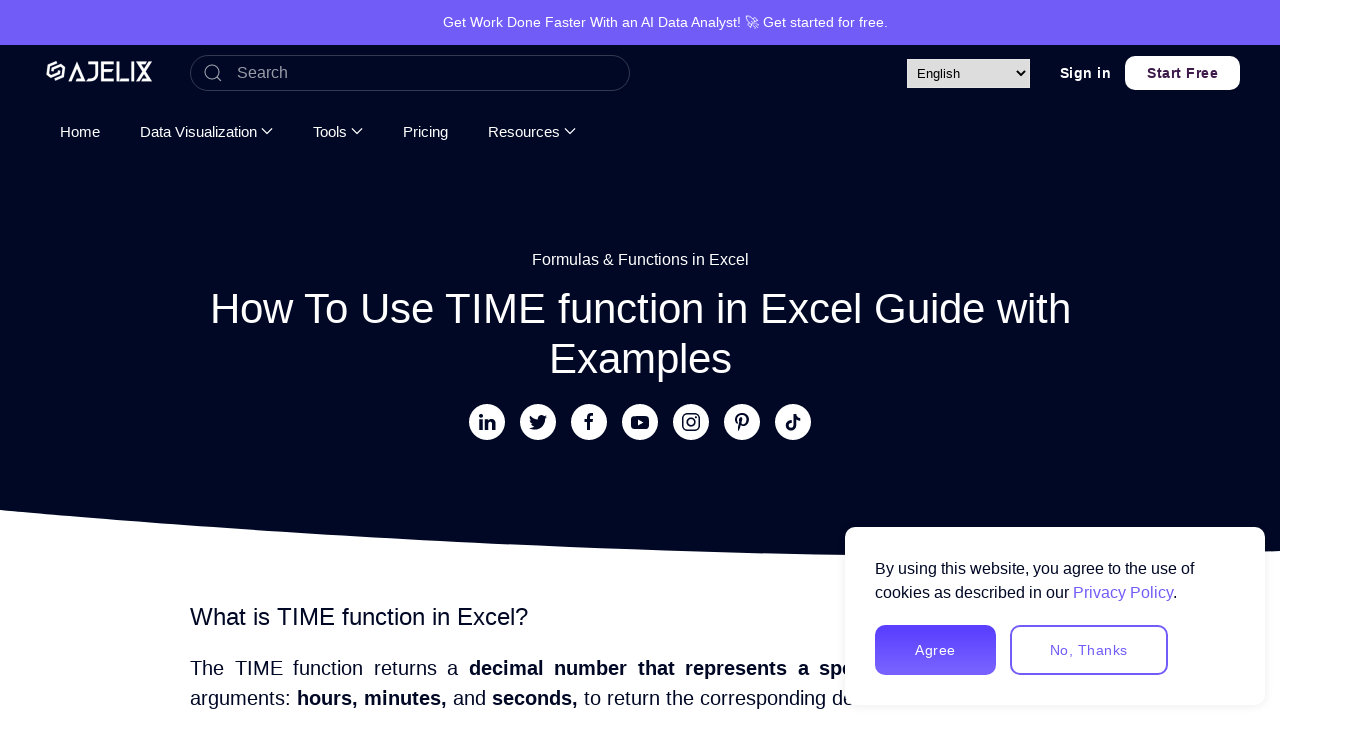

--- FILE ---
content_type: text/html; charset=UTF-8
request_url: https://ajelix.com/resources/formulas-and-functions/time-function-ms-excel/
body_size: 20474
content:
<!DOCTYPE html>
<html lang="en-US">
    <head>
        <meta charset="UTF-8">
        <meta name="viewport" content="width=device-width, initial-scale=1">
        <link rel="icon" href="/wp-content/uploads/2025/02/smaller-ajelix-logo-blue-transparent.webp" sizes="any">
                <link rel="icon" href="/wp-content/uploads/2024/03/favicon_AJELIX.svg" type="image/svg+xml">
                <link rel="apple-touch-icon" href="/wp-content/uploads/2024/03/favicon_AJELIX.svg">
                <meta name='robots' content='index, follow, max-image-preview:large, max-snippet:-1, max-video-preview:-1' />

	<!-- This site is optimized with the Yoast SEO plugin v26.7 - https://yoast.com/wordpress/plugins/seo/ -->
	<title>How To Use TIME function in Excel with Example and Guide - Ajelix</title>
	<meta name="description" content="TIME function in Excel creates a valid time with values for hour, minute, and second. Make calculations with time values using this function." />
	<link rel="canonical" href="https://ajelix.com/resources/formulas-and-functions/time-function-ms-excel/" />
	<meta property="og:locale" content="en_US" />
	<meta property="og:type" content="article" />
	<meta property="og:title" content="How To Use TIME function in Excel with Example and Guide - Ajelix" />
	<meta property="og:description" content="TIME function in Excel creates a valid time with values for hour, minute, and second. Make calculations with time values using this function." />
	<meta property="og:url" content="https://ajelix.com/resources/formulas-and-functions/time-function-ms-excel/" />
	<meta property="og:site_name" content="Ajelix" />
	<meta property="article:publisher" content="https://www.facebook.com/ajelix" />
	<meta property="article:modified_time" content="2024-03-15T10:04:48+00:00" />
	<meta property="og:image" content="https://ajelix.com/wp-content/uploads/2023/01/Ajelix-logo-facebook-BIG.png" />
	<meta property="og:image:width" content="700" />
	<meta property="og:image:height" content="700" />
	<meta property="og:image:type" content="image/png" />
	<meta name="twitter:card" content="summary_large_image" />
	<meta name="twitter:site" content="@Ajelix_AI" />
	<meta name="twitter:label1" content="Est. reading time" />
	<meta name="twitter:data1" content="9 minutes" />
	<script type="application/ld+json" class="yoast-schema-graph">{"@context":"https://schema.org","@graph":[{"@type":"WebPage","@id":"https://ajelix.com/resources/formulas-and-functions/time-function-ms-excel/","url":"https://ajelix.com/resources/formulas-and-functions/time-function-ms-excel/","name":"How To Use TIME function in Excel with Example and Guide - Ajelix","isPartOf":{"@id":"https://ajelix.com/#website"},"datePublished":"2023-01-20T16:55:54+00:00","dateModified":"2024-03-15T10:04:48+00:00","description":"TIME function in Excel creates a valid time with values for hour, minute, and second. Make calculations with time values using this function.","breadcrumb":{"@id":"https://ajelix.com/resources/formulas-and-functions/time-function-ms-excel/#breadcrumb"},"inLanguage":"en-US","potentialAction":[{"@type":"ReadAction","target":["https://ajelix.com/resources/formulas-and-functions/time-function-ms-excel/"]}]},{"@type":"BreadcrumbList","@id":"https://ajelix.com/resources/formulas-and-functions/time-function-ms-excel/#breadcrumb","itemListElement":[{"@type":"ListItem","position":1,"name":"Home","item":"https://ajelix.com/"},{"@type":"ListItem","position":2,"name":"Resources","item":"https://ajelix.com/resources/"},{"@type":"ListItem","position":3,"name":"Formulas and Functions","item":"https://ajelix.com/resources/formulas-and-functions/"},{"@type":"ListItem","position":4,"name":"TIME function MS Excel"}]},{"@type":"WebSite","@id":"https://ajelix.com/#website","url":"https://ajelix.com/","name":"AI for Data Analysis & Excel AI","description":"AI for Data Analysis & Excel AI","publisher":{"@id":"https://ajelix.com/#organization"},"alternateName":"Ajelix","potentialAction":[{"@type":"SearchAction","target":{"@type":"EntryPoint","urlTemplate":"https://ajelix.com/?s={search_term_string}"},"query-input":{"@type":"PropertyValueSpecification","valueRequired":true,"valueName":"search_term_string"}}],"inLanguage":"en-US"},{"@type":"Organization","@id":"https://ajelix.com/#organization","name":"Ajelix","alternateName":"Ajelix","url":"https://ajelix.com/","logo":{"@type":"ImageObject","inLanguage":"en-US","@id":"https://ajelix.com/#/schema/logo/image/","url":"https://ajelix.com/wp-content/uploads/2023/08/Small-logo-ajelix.png","contentUrl":"https://ajelix.com/wp-content/uploads/2023/08/Small-logo-ajelix.png","width":300,"height":100,"caption":"Ajelix"},"image":{"@id":"https://ajelix.com/#/schema/logo/image/"},"sameAs":["https://www.facebook.com/ajelix","https://x.com/Ajelix_AI","https://www.linkedin.com/company/ajelix","https://www.youtube.com/@excel_assistant","https://medium.com/@ajelix","https://www.pinterest.com/ajelix_ai","https://www.tiktok.com/@ajelix","https://www.instagram.com/ajelix_ai/"]}]}</script>
	<!-- / Yoast SEO plugin. -->


<link rel='dns-prefetch' href='//www.googletagmanager.com' />
<link rel="alternate" title="oEmbed (JSON)" type="application/json+oembed" href="https://ajelix.com/wp-json/oembed/1.0/embed?url=https%3A%2F%2Fajelix.com%2Fresources%2Fformulas-and-functions%2Ftime-function-ms-excel%2F&#038;lang=en" />
<link rel="alternate" title="oEmbed (XML)" type="text/xml+oembed" href="https://ajelix.com/wp-json/oembed/1.0/embed?url=https%3A%2F%2Fajelix.com%2Fresources%2Fformulas-and-functions%2Ftime-function-ms-excel%2F&#038;format=xml&#038;lang=en" />
<style id='wp-img-auto-sizes-contain-inline-css' type='text/css'>
img:is([sizes=auto i],[sizes^="auto," i]){contain-intrinsic-size:3000px 1500px}
/*# sourceURL=wp-img-auto-sizes-contain-inline-css */
</style>
<link rel='stylesheet' id='wedocs-block-style-css' href='https://ajelix.com/wp-content/plugins/wedocs/assets/build/style-block.css?ver=6.9' type='text/css' media='all' />
<style id='wp-emoji-styles-inline-css' type='text/css'>

	img.wp-smiley, img.emoji {
		display: inline !important;
		border: none !important;
		box-shadow: none !important;
		height: 1em !important;
		width: 1em !important;
		margin: 0 0.07em !important;
		vertical-align: -0.1em !important;
		background: none !important;
		padding: 0 !important;
	}
/*# sourceURL=wp-emoji-styles-inline-css */
</style>
<style id='wp-block-library-inline-css' type='text/css'>
:root{--wp-block-synced-color:#7a00df;--wp-block-synced-color--rgb:122,0,223;--wp-bound-block-color:var(--wp-block-synced-color);--wp-editor-canvas-background:#ddd;--wp-admin-theme-color:#007cba;--wp-admin-theme-color--rgb:0,124,186;--wp-admin-theme-color-darker-10:#006ba1;--wp-admin-theme-color-darker-10--rgb:0,107,160.5;--wp-admin-theme-color-darker-20:#005a87;--wp-admin-theme-color-darker-20--rgb:0,90,135;--wp-admin-border-width-focus:2px}@media (min-resolution:192dpi){:root{--wp-admin-border-width-focus:1.5px}}.wp-element-button{cursor:pointer}:root .has-very-light-gray-background-color{background-color:#eee}:root .has-very-dark-gray-background-color{background-color:#313131}:root .has-very-light-gray-color{color:#eee}:root .has-very-dark-gray-color{color:#313131}:root .has-vivid-green-cyan-to-vivid-cyan-blue-gradient-background{background:linear-gradient(135deg,#00d084,#0693e3)}:root .has-purple-crush-gradient-background{background:linear-gradient(135deg,#34e2e4,#4721fb 50%,#ab1dfe)}:root .has-hazy-dawn-gradient-background{background:linear-gradient(135deg,#faaca8,#dad0ec)}:root .has-subdued-olive-gradient-background{background:linear-gradient(135deg,#fafae1,#67a671)}:root .has-atomic-cream-gradient-background{background:linear-gradient(135deg,#fdd79a,#004a59)}:root .has-nightshade-gradient-background{background:linear-gradient(135deg,#330968,#31cdcf)}:root .has-midnight-gradient-background{background:linear-gradient(135deg,#020381,#2874fc)}:root{--wp--preset--font-size--normal:16px;--wp--preset--font-size--huge:42px}.has-regular-font-size{font-size:1em}.has-larger-font-size{font-size:2.625em}.has-normal-font-size{font-size:var(--wp--preset--font-size--normal)}.has-huge-font-size{font-size:var(--wp--preset--font-size--huge)}.has-text-align-center{text-align:center}.has-text-align-left{text-align:left}.has-text-align-right{text-align:right}.has-fit-text{white-space:nowrap!important}#end-resizable-editor-section{display:none}.aligncenter{clear:both}.items-justified-left{justify-content:flex-start}.items-justified-center{justify-content:center}.items-justified-right{justify-content:flex-end}.items-justified-space-between{justify-content:space-between}.screen-reader-text{border:0;clip-path:inset(50%);height:1px;margin:-1px;overflow:hidden;padding:0;position:absolute;width:1px;word-wrap:normal!important}.screen-reader-text:focus{background-color:#ddd;clip-path:none;color:#444;display:block;font-size:1em;height:auto;left:5px;line-height:normal;padding:15px 23px 14px;text-decoration:none;top:5px;width:auto;z-index:100000}html :where(.has-border-color){border-style:solid}html :where([style*=border-top-color]){border-top-style:solid}html :where([style*=border-right-color]){border-right-style:solid}html :where([style*=border-bottom-color]){border-bottom-style:solid}html :where([style*=border-left-color]){border-left-style:solid}html :where([style*=border-width]){border-style:solid}html :where([style*=border-top-width]){border-top-style:solid}html :where([style*=border-right-width]){border-right-style:solid}html :where([style*=border-bottom-width]){border-bottom-style:solid}html :where([style*=border-left-width]){border-left-style:solid}html :where(img[class*=wp-image-]){height:auto;max-width:100%}:where(figure){margin:0 0 1em}html :where(.is-position-sticky){--wp-admin--admin-bar--position-offset:var(--wp-admin--admin-bar--height,0px)}@media screen and (max-width:600px){html :where(.is-position-sticky){--wp-admin--admin-bar--position-offset:0px}}

/*# sourceURL=wp-block-library-inline-css */
</style><style id='global-styles-inline-css' type='text/css'>
:root{--wp--preset--aspect-ratio--square: 1;--wp--preset--aspect-ratio--4-3: 4/3;--wp--preset--aspect-ratio--3-4: 3/4;--wp--preset--aspect-ratio--3-2: 3/2;--wp--preset--aspect-ratio--2-3: 2/3;--wp--preset--aspect-ratio--16-9: 16/9;--wp--preset--aspect-ratio--9-16: 9/16;--wp--preset--color--black: #000000;--wp--preset--color--cyan-bluish-gray: #abb8c3;--wp--preset--color--white: #ffffff;--wp--preset--color--pale-pink: #f78da7;--wp--preset--color--vivid-red: #cf2e2e;--wp--preset--color--luminous-vivid-orange: #ff6900;--wp--preset--color--luminous-vivid-amber: #fcb900;--wp--preset--color--light-green-cyan: #7bdcb5;--wp--preset--color--vivid-green-cyan: #00d084;--wp--preset--color--pale-cyan-blue: #8ed1fc;--wp--preset--color--vivid-cyan-blue: #0693e3;--wp--preset--color--vivid-purple: #9b51e0;--wp--preset--gradient--vivid-cyan-blue-to-vivid-purple: linear-gradient(135deg,rgb(6,147,227) 0%,rgb(155,81,224) 100%);--wp--preset--gradient--light-green-cyan-to-vivid-green-cyan: linear-gradient(135deg,rgb(122,220,180) 0%,rgb(0,208,130) 100%);--wp--preset--gradient--luminous-vivid-amber-to-luminous-vivid-orange: linear-gradient(135deg,rgb(252,185,0) 0%,rgb(255,105,0) 100%);--wp--preset--gradient--luminous-vivid-orange-to-vivid-red: linear-gradient(135deg,rgb(255,105,0) 0%,rgb(207,46,46) 100%);--wp--preset--gradient--very-light-gray-to-cyan-bluish-gray: linear-gradient(135deg,rgb(238,238,238) 0%,rgb(169,184,195) 100%);--wp--preset--gradient--cool-to-warm-spectrum: linear-gradient(135deg,rgb(74,234,220) 0%,rgb(151,120,209) 20%,rgb(207,42,186) 40%,rgb(238,44,130) 60%,rgb(251,105,98) 80%,rgb(254,248,76) 100%);--wp--preset--gradient--blush-light-purple: linear-gradient(135deg,rgb(255,206,236) 0%,rgb(152,150,240) 100%);--wp--preset--gradient--blush-bordeaux: linear-gradient(135deg,rgb(254,205,165) 0%,rgb(254,45,45) 50%,rgb(107,0,62) 100%);--wp--preset--gradient--luminous-dusk: linear-gradient(135deg,rgb(255,203,112) 0%,rgb(199,81,192) 50%,rgb(65,88,208) 100%);--wp--preset--gradient--pale-ocean: linear-gradient(135deg,rgb(255,245,203) 0%,rgb(182,227,212) 50%,rgb(51,167,181) 100%);--wp--preset--gradient--electric-grass: linear-gradient(135deg,rgb(202,248,128) 0%,rgb(113,206,126) 100%);--wp--preset--gradient--midnight: linear-gradient(135deg,rgb(2,3,129) 0%,rgb(40,116,252) 100%);--wp--preset--font-size--small: 13px;--wp--preset--font-size--medium: 20px;--wp--preset--font-size--large: 36px;--wp--preset--font-size--x-large: 42px;--wp--preset--spacing--20: 0.44rem;--wp--preset--spacing--30: 0.67rem;--wp--preset--spacing--40: 1rem;--wp--preset--spacing--50: 1.5rem;--wp--preset--spacing--60: 2.25rem;--wp--preset--spacing--70: 3.38rem;--wp--preset--spacing--80: 5.06rem;--wp--preset--shadow--natural: 6px 6px 9px rgba(0, 0, 0, 0.2);--wp--preset--shadow--deep: 12px 12px 50px rgba(0, 0, 0, 0.4);--wp--preset--shadow--sharp: 6px 6px 0px rgba(0, 0, 0, 0.2);--wp--preset--shadow--outlined: 6px 6px 0px -3px rgb(255, 255, 255), 6px 6px rgb(0, 0, 0);--wp--preset--shadow--crisp: 6px 6px 0px rgb(0, 0, 0);}:where(.is-layout-flex){gap: 0.5em;}:where(.is-layout-grid){gap: 0.5em;}body .is-layout-flex{display: flex;}.is-layout-flex{flex-wrap: wrap;align-items: center;}.is-layout-flex > :is(*, div){margin: 0;}body .is-layout-grid{display: grid;}.is-layout-grid > :is(*, div){margin: 0;}:where(.wp-block-columns.is-layout-flex){gap: 2em;}:where(.wp-block-columns.is-layout-grid){gap: 2em;}:where(.wp-block-post-template.is-layout-flex){gap: 1.25em;}:where(.wp-block-post-template.is-layout-grid){gap: 1.25em;}.has-black-color{color: var(--wp--preset--color--black) !important;}.has-cyan-bluish-gray-color{color: var(--wp--preset--color--cyan-bluish-gray) !important;}.has-white-color{color: var(--wp--preset--color--white) !important;}.has-pale-pink-color{color: var(--wp--preset--color--pale-pink) !important;}.has-vivid-red-color{color: var(--wp--preset--color--vivid-red) !important;}.has-luminous-vivid-orange-color{color: var(--wp--preset--color--luminous-vivid-orange) !important;}.has-luminous-vivid-amber-color{color: var(--wp--preset--color--luminous-vivid-amber) !important;}.has-light-green-cyan-color{color: var(--wp--preset--color--light-green-cyan) !important;}.has-vivid-green-cyan-color{color: var(--wp--preset--color--vivid-green-cyan) !important;}.has-pale-cyan-blue-color{color: var(--wp--preset--color--pale-cyan-blue) !important;}.has-vivid-cyan-blue-color{color: var(--wp--preset--color--vivid-cyan-blue) !important;}.has-vivid-purple-color{color: var(--wp--preset--color--vivid-purple) !important;}.has-black-background-color{background-color: var(--wp--preset--color--black) !important;}.has-cyan-bluish-gray-background-color{background-color: var(--wp--preset--color--cyan-bluish-gray) !important;}.has-white-background-color{background-color: var(--wp--preset--color--white) !important;}.has-pale-pink-background-color{background-color: var(--wp--preset--color--pale-pink) !important;}.has-vivid-red-background-color{background-color: var(--wp--preset--color--vivid-red) !important;}.has-luminous-vivid-orange-background-color{background-color: var(--wp--preset--color--luminous-vivid-orange) !important;}.has-luminous-vivid-amber-background-color{background-color: var(--wp--preset--color--luminous-vivid-amber) !important;}.has-light-green-cyan-background-color{background-color: var(--wp--preset--color--light-green-cyan) !important;}.has-vivid-green-cyan-background-color{background-color: var(--wp--preset--color--vivid-green-cyan) !important;}.has-pale-cyan-blue-background-color{background-color: var(--wp--preset--color--pale-cyan-blue) !important;}.has-vivid-cyan-blue-background-color{background-color: var(--wp--preset--color--vivid-cyan-blue) !important;}.has-vivid-purple-background-color{background-color: var(--wp--preset--color--vivid-purple) !important;}.has-black-border-color{border-color: var(--wp--preset--color--black) !important;}.has-cyan-bluish-gray-border-color{border-color: var(--wp--preset--color--cyan-bluish-gray) !important;}.has-white-border-color{border-color: var(--wp--preset--color--white) !important;}.has-pale-pink-border-color{border-color: var(--wp--preset--color--pale-pink) !important;}.has-vivid-red-border-color{border-color: var(--wp--preset--color--vivid-red) !important;}.has-luminous-vivid-orange-border-color{border-color: var(--wp--preset--color--luminous-vivid-orange) !important;}.has-luminous-vivid-amber-border-color{border-color: var(--wp--preset--color--luminous-vivid-amber) !important;}.has-light-green-cyan-border-color{border-color: var(--wp--preset--color--light-green-cyan) !important;}.has-vivid-green-cyan-border-color{border-color: var(--wp--preset--color--vivid-green-cyan) !important;}.has-pale-cyan-blue-border-color{border-color: var(--wp--preset--color--pale-cyan-blue) !important;}.has-vivid-cyan-blue-border-color{border-color: var(--wp--preset--color--vivid-cyan-blue) !important;}.has-vivid-purple-border-color{border-color: var(--wp--preset--color--vivid-purple) !important;}.has-vivid-cyan-blue-to-vivid-purple-gradient-background{background: var(--wp--preset--gradient--vivid-cyan-blue-to-vivid-purple) !important;}.has-light-green-cyan-to-vivid-green-cyan-gradient-background{background: var(--wp--preset--gradient--light-green-cyan-to-vivid-green-cyan) !important;}.has-luminous-vivid-amber-to-luminous-vivid-orange-gradient-background{background: var(--wp--preset--gradient--luminous-vivid-amber-to-luminous-vivid-orange) !important;}.has-luminous-vivid-orange-to-vivid-red-gradient-background{background: var(--wp--preset--gradient--luminous-vivid-orange-to-vivid-red) !important;}.has-very-light-gray-to-cyan-bluish-gray-gradient-background{background: var(--wp--preset--gradient--very-light-gray-to-cyan-bluish-gray) !important;}.has-cool-to-warm-spectrum-gradient-background{background: var(--wp--preset--gradient--cool-to-warm-spectrum) !important;}.has-blush-light-purple-gradient-background{background: var(--wp--preset--gradient--blush-light-purple) !important;}.has-blush-bordeaux-gradient-background{background: var(--wp--preset--gradient--blush-bordeaux) !important;}.has-luminous-dusk-gradient-background{background: var(--wp--preset--gradient--luminous-dusk) !important;}.has-pale-ocean-gradient-background{background: var(--wp--preset--gradient--pale-ocean) !important;}.has-electric-grass-gradient-background{background: var(--wp--preset--gradient--electric-grass) !important;}.has-midnight-gradient-background{background: var(--wp--preset--gradient--midnight) !important;}.has-small-font-size{font-size: var(--wp--preset--font-size--small) !important;}.has-medium-font-size{font-size: var(--wp--preset--font-size--medium) !important;}.has-large-font-size{font-size: var(--wp--preset--font-size--large) !important;}.has-x-large-font-size{font-size: var(--wp--preset--font-size--x-large) !important;}
/*# sourceURL=global-styles-inline-css */
</style>

<style id='classic-theme-styles-inline-css' type='text/css'>
/*! This file is auto-generated */
.wp-block-button__link{color:#fff;background-color:#32373c;border-radius:9999px;box-shadow:none;text-decoration:none;padding:calc(.667em + 2px) calc(1.333em + 2px);font-size:1.125em}.wp-block-file__button{background:#32373c;color:#fff;text-decoration:none}
/*# sourceURL=/wp-includes/css/classic-themes.min.css */
</style>
<link href="https://ajelix.com/wp-content/themes/yootheme/css/theme.1.css?ver=1768401706" rel="stylesheet">
<script type="text/javascript" src="https://ajelix.com/wp-includes/js/jquery/jquery.min.js?ver=3.7.1" id="jquery-core-js"></script>
<script type="text/javascript" src="https://ajelix.com/wp-includes/js/jquery/jquery-migrate.min.js?ver=3.4.1" id="jquery-migrate-js"></script>

<!-- Google tag (gtag.js) snippet added by Site Kit -->
<!-- Google Analytics snippet added by Site Kit -->
<script type="text/javascript" src="https://www.googletagmanager.com/gtag/js?id=GT-NFP5NGN" id="google_gtagjs-js" async></script>
<script type="text/javascript" id="google_gtagjs-js-after">
/* <![CDATA[ */
window.dataLayer = window.dataLayer || [];function gtag(){dataLayer.push(arguments);}
gtag("set","linker",{"domains":["ajelix.com"]});
gtag("js", new Date());
gtag("set", "developer_id.dZTNiMT", true);
gtag("config", "GT-NFP5NGN");
//# sourceURL=google_gtagjs-js-after
/* ]]> */
</script>
<link rel="https://api.w.org/" href="https://ajelix.com/wp-json/" /><link rel="alternate" title="JSON" type="application/json" href="https://ajelix.com/wp-json/wp/v2/pages/7422" /><link rel="EditURI" type="application/rsd+xml" title="RSD" href="https://ajelix.com/xmlrpc.php?rsd" />
<meta name="generator" content="WordPress 6.9" />
<link rel='shortlink' href='https://ajelix.com/?p=7422' />
<meta name="generator" content="Site Kit by Google 1.170.0" /><link rel="stylesheet" href="/wp-content/themes/yootheme/fonts/lucide.css" />
<script defer src="https://tracking.ajelix.com/script.js" data-website-id="8ee44d79-5298-4b45-a960-e9cc44f12a97"></script>
<!-- Meta Pixel Code -->
<script type='text/javascript'>
!function(f,b,e,v,n,t,s){if(f.fbq)return;n=f.fbq=function(){n.callMethod?
n.callMethod.apply(n,arguments):n.queue.push(arguments)};if(!f._fbq)f._fbq=n;
n.push=n;n.loaded=!0;n.version='2.0';n.queue=[];t=b.createElement(e);t.async=!0;
t.src=v;s=b.getElementsByTagName(e)[0];s.parentNode.insertBefore(t,s)}(window,
document,'script','https://connect.facebook.net/en_US/fbevents.js');
</script>
<!-- End Meta Pixel Code -->
<script type='text/javascript'>var url = window.location.origin + '?ob=open-bridge';
            fbq('set', 'openbridge', '1167127342214830', url);
fbq('init', '1167127342214830', {}, {
    "agent": "wordpress-6.9-4.1.5"
})</script><script type='text/javascript'>
    fbq('track', 'PageView', []);
  </script><script src="https://ajelix.com/wp-content/themes/yootheme/vendor/yootheme/theme-cookie/app/cookie.min.js?ver=3.0.25" defer></script>
<script src="https://ajelix.com/wp-content/themes/yootheme/vendor/assets/uikit/dist/js/uikit.min.js?ver=3.0.25"></script>
<script src="https://ajelix.com/wp-content/themes/yootheme/vendor/assets/uikit/dist/js/uikit-icons-flow.min.js?ver=3.0.25"></script>
<script src="https://ajelix.com/wp-content/themes/yootheme/js/theme.js?ver=3.0.25"></script>
<script>var $theme = {"cookie":{"mode":"consent","template":"<div class=\"tm-cookie-banner uk-notification uk-notification-bottom-right\">\n        <div class=\"uk-notification-message uk-panel\">\n\n            <p>By using this website, you agree to the use of cookies as described in our <a href=\"https:\/\/ajelix.com\/privacy-policy\/\">Privacy Policy<\/a>.<\/p>\n            \n                        <p class=\"uk-margin-small-top\">\n\n                                <button type=\"button\" class=\"js-accept uk-button uk-button-secondary\" data-uk-toggle=\"target: !.uk-notification; animation: uk-animation-fade\">Agree<\/button>\n                \n                                <button type=\"button\" class=\"js-reject uk-button uk-button-default uk-margin-small-left\" data-uk-toggle=\"target: !.uk-notification; animation: uk-animation-fade\">No, Thanks<\/button>\n                \n            <\/p>\n            \n        <\/div>\n    <\/div>","position":"bottom"}};</script>
<script>   jQuery(document).ready(function () {
    var currentUrl = encodeURIComponent(window.location.href);

    // Process <a> tags with "portal.ajelix.com" in href
    jQuery('a[href*="portal.ajelix.com"]').each(function () {
        var link = jQuery(this);
        var href = link.attr('href');

        // Append utm_source to the href if it's not already present
        if (href && !href.includes('utm_source=')) {
            var newHref = href.includes('?') 
                ? href + '&utm_source=' + currentUrl 
                : href + '?utm_source=' + currentUrl;

            // Update the href attribute (don't change link text)
            link.attr('href', newHref);
        }
    });

    // Process onclick attributes that contain "portal.ajelix.com"
    jQuery('*').each(function () {
        var element = jQuery(this);
        var onclick = element.attr('onclick');

        if (onclick && onclick.includes('portal.ajelix.com')) {
            // Use a regex to find and replace the URL inside onclick
            var regex = /(https?:\/\/portal\.ajelix\.com[^\s"']*)/gi;
            var updatedOnclick = onclick.replace(regex, function (match) {
                return match.includes('?') 
                    ? match + '&utm_source=' + currentUrl 
                    : match + '?utm_source=' + currentUrl;
            });

            // Only update if something changed
            if (onclick !== updatedOnclick) {
                element.attr('onclick', updatedOnclick);
            }
        }
    });
});

jQuery(document).ready(() => {
        document.querySelectorAll('.fill-yellow').forEach(e =>
   UIkit.icon(e).svg.then(svg => svg.querySelector('polygon').style.fill = '#fbba00')
);
    });
</script>		<style type="text/css" id="wp-custom-css">
			.betterdocs-single-wraper .betterdocs-content-area .docs-single-main {
    padding-right: 50px;
}

.betterdocs-credit, .betterdocs-article-reactions, .betterdocs-social-share {
	display: none;
}

.tm-toolbar-default div:nth-of-type(1) {
	width:100%;
	text-align:center;
}

article.type-post {
	text-align:justify !important;
	color:#010825 !important;
	font-size:18px !important;
}

html {
	color:#010825;
	font-family: "Roboto", sans-serif;
}

#useCasesGrid {
  -webkit-mask-image: 
    linear-gradient(to right, transparent, black 10%, black 90%, transparent),
    linear-gradient(to bottom, transparent, black 10%, black 90%, transparent);
  -webkit-mask-composite: source-in;
  mask-image: 
    linear-gradient(to right, transparent, black 10%, black 90%, transparent),
    linear-gradient(to bottom, transparent, black 10%, black 90%, transparent);
  mask-composite: intersect;
}		</style>
		    </head>
    <body class="wp-singular page-template-default page page-id-7422 page-child parent-pageid-5384 wp-custom-logo wp-theme-yootheme ">
        
<!-- Meta Pixel Code -->
<noscript>
<img height="1" width="1" style="display:none" alt="fbpx"
src="https://www.facebook.com/tr?id=1167127342214830&ev=PageView&noscript=1" />
</noscript>
<!-- End Meta Pixel Code -->

        
        
        <div class="tm-page">

                        


<div class="tm-header-mobile uk-hidden@m" uk-header>


    
        <div class="uk-navbar-container">

            <div class="uk-container uk-container-expand">
                <nav class="uk-navbar" uk-navbar="{&quot;container&quot;:&quot;.tm-header-mobile&quot;}">

                                        <div class="uk-navbar-left">

                        
                                                    <a uk-toggle aria-label="Open Menu" href="#tm-dialog-mobile" class="uk-navbar-toggle">

        
        <div uk-navbar-toggle-icon></div>

        
    </a>                        
                    </div>
                    
                                        <div class="uk-navbar-center">

                                                    <a href="https://ajelix.com/" aria-label="Back to home" class="uk-logo uk-navbar-item">
    <picture>
<source type="image/webp" srcset="/wp-content/themes/yootheme/cache/38/ajelix_logo-38cd0df1.webp 120w, /wp-content/themes/yootheme/cache/43/ajelix_logo-43e9d0a2.webp 240w" sizes="(min-width: 120px) 120px">
<img alt="Ajelix AI Excel Assistant and Data Analytics Platform" loading="eager" src="/wp-content/themes/yootheme/cache/a6/ajelix_logo-a69563de.png" width="120" height="32">
</picture><picture>
<source type="image/webp" srcset="/wp-content/themes/yootheme/cache/c9/white-logo_transparent_background-c9155613.webp 120w, /wp-content/themes/yootheme/cache/b2/white-logo_transparent_background-b2318b40.webp 240w" sizes="(min-width: 120px) 120px">
<img class="uk-logo-inverse" alt="Ajelix AI Excel Assistant and Data Analytics Platform" loading="eager" src="/wp-content/themes/yootheme/cache/f2/white-logo_transparent_background-f227a5bc.png" width="120" height="32">
</picture></a>                        
                        
                    </div>
                    
                    
                </nav>
            </div>

        </div>

    




        <div id="tm-dialog-mobile" uk-offcanvas="container: true; overlay: true" mode="push">
        <div class="uk-offcanvas-bar uk-flex uk-flex-column">

                        <button class="uk-offcanvas-close uk-close-large" type="button" uk-close uk-toggle="cls: uk-close-large; mode: media; media: @s"></button>
            
                        <div class="uk-margin-auto-bottom">
                
<div class="uk-grid uk-child-width-1-1">    <div>
<div class="uk-panel widget widget_nav_menu" id="nav_menu-2">

    
    
<ul class="uk-nav uk-nav-default">
    
	<li class="menu-item menu-item-type-post_type menu-item-object-page menu-item-home"><a href="https://ajelix.com/"> Home</a></li>
	<li class="menu-item menu-item-type-post_type menu-item-object-page menu-item-has-children uk-parent"><a href="https://ajelix.com/bi/"> Data Visualization</a>
	<ul class="uk-nav-sub">

		<li class="menu-item menu-item-type-post_type menu-item-object-page"><a href="https://ajelix.com/bi/features/data-sources/"> Connect Your Data</a></li>
		<li class="menu-item menu-item-type-post_type menu-item-object-page"><a href="https://ajelix.com/bi/features/visualization/"> Visualization</a></li>
		<li class="menu-item menu-item-type-post_type menu-item-object-page"><a href="https://ajelix.com/bi/features/data-prep/"> Data Preparation</a></li>
		<li class="menu-item menu-item-type-post_type menu-item-object-page"><a href="https://ajelix.com/bi/features/ai-analytics/"> AI Data Analytics</a></li></ul></li>
	<li class="menu-item menu-item-type-post_type menu-item-object-page menu-item-has-children uk-parent"><a href="https://ajelix.com/tools/"> Tools</a>
	<ul class="uk-nav-sub">

		<li class="menu-item menu-item-type-post_type menu-item-object-page"><a href="https://ajelix.com/tools/ai-data-analyst/"> AI Data Analyst</a></li>
		<li class="menu-item menu-item-type-post_type menu-item-object-page"><a href="https://ajelix.com/tools/excel-formula-generator/"> Excel Formula Generator</a></li>
		<li class="menu-item menu-item-type-post_type menu-item-object-page"><a href="https://ajelix.com/tools/excel-formula-explainer/"> Excel Formula Explainer</a></li>
		<li class="menu-item menu-item-type-post_type menu-item-object-page"><a href="https://ajelix.com/tools/google-apps-script-generator/"> Google Apps Script Generator</a></li>
		<li class="menu-item menu-item-type-post_type menu-item-object-page"><a href="https://ajelix.com/tools/excel-vba-script-explainer/"> Excel VBA Script Explainer</a></li>
		<li class="menu-item menu-item-type-post_type menu-item-object-page"><a href="https://ajelix.com/tools/excel-vba-script-generator/"> AI VBA Code Generator</a></li>
		<li class="menu-item menu-item-type-post_type menu-item-object-page"><a href="https://ajelix.com/tools/vba-code-optimizer/"> Excel VBA Code Optimizer</a></li>
		<li class="menu-item menu-item-type-post_type menu-item-object-page"><a href="https://ajelix.com/tools/vba-code-debugger/"> Excel VBA Code Debugger</a></li>
		<li class="menu-item menu-item-type-post_type menu-item-object-page"><a href="https://ajelix.com/tools/google-sheets-formula-generator/"> Google Sheets Formula Generator</a></li>
		<li class="menu-item menu-item-type-post_type menu-item-object-page"><a href="https://ajelix.com/tools/google-apps-script-explainer/"> Google Apps Script Explainer</a></li>
		<li class="menu-item menu-item-type-post_type menu-item-object-page"><a href="https://ajelix.com/tools/google-sheets-formula-explainer/"> Google Sheets Formula Explainer</a></li>
		<li class="menu-item menu-item-type-post_type menu-item-object-page"><a href="https://ajelix.com/tools/google-apps-script-optimizer/"> Google Apps Script Optimizer</a></li>
		<li class="menu-item menu-item-type-post_type menu-item-object-page"><a href="https://ajelix.com/tools/google-apps-script-debugger/"> Google Apps Script Debugger</a></li>
		<li class="menu-item menu-item-type-post_type menu-item-object-page"><a href="https://ajelix.com/tools/excel-template-generator/"> AI Excel Spreadsheet Generator</a></li>
		<li class="menu-item menu-item-type-post_type menu-item-object-page"><a href="https://ajelix.com/tools/ai-assistant/"> AI Excel Assistant</a></li>
		<li class="menu-item menu-item-type-post_type menu-item-object-page"><a href="https://ajelix.com/tools/ai-graph-generator/"> AI Graph Generator</a></li></ul></li>
	<li class="menu-item menu-item-type-post_type menu-item-object-page"><a href="https://ajelix.com/pricing/"> Pricing</a></li>
	<li class="menu-item menu-item-type-post_type menu-item-object-page current-page-ancestor menu-item-has-children uk-active uk-parent"><a href="https://ajelix.com/resources/"> Resources</a>
	<ul class="uk-nav-sub">

		<li class="menu-item menu-item-type-post_type menu-item-object-page"><a href="https://ajelix.com/resources/guides-and-tutorials/"> Guides and Tutorials</a></li>
		<li class="menu-item menu-item-type-post_type menu-item-object-page current-page-ancestor uk-active"><a href="https://ajelix.com/resources/formulas-and-functions/"> Formulas and Functions</a></li>
		<li class="menu-item menu-item-type-post_type menu-item-object-page"><a href="https://ajelix.com/resources/release-notes/"> Release Notes</a></li></ul></li></ul>

</div>
</div></div>            </div>
            
            
        </div>
    </div>
    
    
    

</div>



<div class="tm-toolbar tm-toolbar-default uk-visible@m">
    <div class="uk-container uk-flex uk-flex-middle">

                <div>
            <div class="uk-grid-medium uk-child-width-auto uk-flex-middle" uk-grid="margin: uk-margin-small-top">

                                <div>
<div class="uk-panel widget widget_text" id="text-6">

    
    			<div class="uk-panel textwidget"><span class="uk-text-warning">Get Work Done Faster With an <a href="https://ajelix.com/tools/ai-data-analyst/">AI Data Analyst</a>! 🚀 <a href="https://portal.ajelix.com/identity/account/login">Get started for free.</a></span></div>
		
</div>
</div>                
                
            </div>
        </div>
        
        
    </div>
</div>

<div class="tm-header uk-visible@m" uk-header>






        <div class="tm-headerbar-default tm-headerbar tm-headerbar-top">
        <div class="uk-container uk-flex uk-flex-middle">

                        <div class="uk-grid-medium uk-child-width-auto uk-flex-middle" uk-grid><div><a href="https://ajelix.com/" aria-label="Back to home" class="uk-logo">
    <picture>
<source type="image/webp" srcset="/wp-content/themes/yootheme/cache/38/ajelix_logo-38cd0df1.webp 120w, /wp-content/themes/yootheme/cache/43/ajelix_logo-43e9d0a2.webp 240w" sizes="(min-width: 120px) 120px">
<img alt="Ajelix AI Excel Assistant and Data Analytics Platform" loading="eager" src="/wp-content/themes/yootheme/cache/a6/ajelix_logo-a69563de.png" width="120" height="32">
</picture><picture>
<source type="image/webp" srcset="/wp-content/themes/yootheme/cache/c9/white-logo_transparent_background-c9155613.webp 120w, /wp-content/themes/yootheme/cache/b2/white-logo_transparent_background-b2318b40.webp 240w" sizes="(min-width: 120px) 120px">
<img class="uk-logo-inverse" alt="Ajelix AI Excel Assistant and Data Analytics Platform" loading="eager" src="/wp-content/themes/yootheme/cache/f2/white-logo_transparent_background-f227a5bc.png" width="120" height="32">
</picture></a></div><div>
<div class="uk-panel widget widget_search" id="search-3">

    
    

    <form id="search-10b0" action="https://ajelix.com/" method="get" role="search" class="uk-search uk-search-default"><span uk-search-icon></span><input name="s" placeholder="Search" required type="search" class="uk-search-input"></form>






</div>
</div></div>            
                        <div class="uk-margin-auto-left">
                <div class="uk-grid-medium uk-child-width-auto uk-flex-middle" uk-grid><div>
<div class="uk-panel widget widget_polylang" id="polylang-2">

    
    <label class="screen-reader-text" for="lang_choice_polylang-2">Choose a language</label><select name="lang_choice_polylang-2" id="lang_choice_polylang-2" class="pll-switcher-select">
	<option value="https://ajelix.com/resources/formulas-and-functions/time-function-ms-excel/" lang="en-US" selected='selected' data-lang="{&quot;id&quot;:0,&quot;name&quot;:&quot;English&quot;,&quot;slug&quot;:&quot;en&quot;,&quot;dir&quot;:0}">English</option>
	<option value="https://ajelix.com/fr/" lang="fr-FR" data-lang="{&quot;id&quot;:0,&quot;name&quot;:&quot;Fran\u00e7ais&quot;,&quot;slug&quot;:&quot;fr&quot;,&quot;dir&quot;:0}">Français</option>
	<option value="https://ajelix.com/de/" lang="de-DE" data-lang="{&quot;id&quot;:0,&quot;name&quot;:&quot;Deutsch&quot;,&quot;slug&quot;:&quot;de&quot;,&quot;dir&quot;:0}">Deutsch</option>
	<option value="https://ajelix.com/it/" lang="it-IT" data-lang="{&quot;id&quot;:0,&quot;name&quot;:&quot;Italiano&quot;,&quot;slug&quot;:&quot;it&quot;,&quot;dir&quot;:0}">Italiano</option>
	<option value="https://ajelix.com/lv/" lang="lv" data-lang="{&quot;id&quot;:0,&quot;name&quot;:&quot;Latvie\u0161u valoda&quot;,&quot;slug&quot;:&quot;lv&quot;,&quot;dir&quot;:0}">Latviešu valoda</option>
	<option value="https://ajelix.com/es/inicio/" lang="es-ES" data-lang="{&quot;id&quot;:0,&quot;name&quot;:&quot;Espa\u00f1ol&quot;,&quot;slug&quot;:&quot;es&quot;,&quot;dir&quot;:0}">Español</option>

</select>
<script type="text/javascript">
					document.getElementById( "lang_choice_polylang-2" ).addEventListener( "change", function ( event ) { location.href = event.currentTarget.value; } )
				</script>
</div>
</div><div>
<div class="uk-panel widget widget_custom_html" id="custom_html-33">

    
    <div class="textwidget custom-html-widget"><a target="_blank" class="uk-button uk-button-link uk-button-small" href="https://portal.ajelix.com/identity/account/login"><b>Sign in</b></a>
<a target="_blank" class="uk-button uk-button-secondary uk-button-small uk-margin-small-left" href="https://portal.ajelix.com/identity/account/register"><b>Start Free</b></a></div>
</div>
</div></div>            </div>
            
        </div>
    </div>
    
    
                <div uk-sticky media="@m" cls-active="uk-navbar-sticky" sel-target=".uk-navbar-container">
        
            <div class="uk-navbar-container">

                <div class="uk-container uk-flex uk-flex-middle">
                    <nav class="uk-navbar uk-flex-auto" uk-navbar="{&quot;align&quot;:&quot;left&quot;,&quot;container&quot;:&quot;.tm-header &gt; [uk-sticky]&quot;,&quot;boundary&quot;:&quot;.tm-header .uk-navbar-container&quot;,&quot;target-x&quot;:&quot;.tm-header .uk-navbar&quot;,&quot;dropbar&quot;:true,&quot;target-y&quot;:&quot;.tm-header .uk-navbar-container&quot;,&quot;dropbar-anchor&quot;:&quot;.tm-header .uk-navbar-container&quot;}">

                                                <div class="uk-navbar-left">
                            
<ul class="uk-navbar-nav">
    
	<li class="menu-item menu-item-type-post_type menu-item-object-page menu-item-home"><a href="https://ajelix.com/"> Home</a></li>
	<li class="menu-item menu-item-type-post_type menu-item-object-page menu-item-has-children uk-parent"><a href="https://ajelix.com/bi/"> Data Visualization <span uk-navbar-parent-icon></span></a>
	<div class="uk-navbar-dropdown" uk-drop="{&quot;clsDrop&quot;:&quot;uk-navbar-dropdown&quot;,&quot;flip&quot;:&quot;false&quot;,&quot;container&quot;:&quot;.tm-header &gt; [uk-sticky]&quot;,&quot;target-x&quot;:&quot;.tm-header .uk-navbar&quot;,&quot;target-y&quot;:&quot;.tm-header .uk-navbar-container&quot;,&quot;pos&quot;:&quot;bottom-center&quot;,&quot;stretch&quot;:&quot;x&quot;,&quot;boundary&quot;:&quot;.tm-header .uk-navbar&quot;}"><div class="tm-grid-expand uk-grid-divider uk-grid-margin" uk-grid>
<div class="uk-width-1-2@s uk-width-1-4@m">
    
        
            
            
            
                
                    
<h5 class="uk-text-meta uk-text-muted">        FEATURES    </h5>
<ul class="uk-list">
    <li class="el-item">        
    <div class="uk-grid-small uk-child-width-expand uk-flex-nowrap uk-flex-middle" uk-grid>        <div class="uk-width-auto"><a href="/bi/features/data-prep/" aria-label="&lt;p&gt;Data preparation&lt;/p&gt;"><span class="el-image uk-text-secondary" uk-icon="icon: settings;"></span></a></div>        <div>
            <div class="el-content uk-panel"><a href="/bi/features/data-prep/" class="el-link uk-link-text uk-margin-remove-last-child"><p>Data preparation</p></a></div>        </div>
    </div>
            </li>

    <li class="el-item">        
    <div class="uk-grid-small uk-child-width-expand uk-flex-nowrap uk-flex-middle" uk-grid>        <div class="uk-width-auto"><a href="/bi/features/data-sources/" aria-label="&lt;p&gt;Data sources&lt;/p&gt;"><span class="el-image uk-text-secondary" uk-icon="icon: database;"></span></a></div>        <div>
            <div class="el-content uk-panel"><a href="/bi/features/data-sources/" class="el-link uk-link-text uk-margin-remove-last-child"><p>Data sources</p></a></div>        </div>
    </div>
            </li>

    <li class="el-item">        
    <div class="uk-grid-small uk-child-width-expand uk-flex-nowrap uk-flex-middle" uk-grid>        <div class="uk-width-auto"><a href="/bi/features/ai-analytics/" aria-label="&lt;p&gt;AI data analytics&lt;/p&gt;"><span class="el-image uk-text-secondary" uk-icon="icon: database;"></span></a></div>        <div>
            <div class="el-content uk-panel"><a href="/bi/features/ai-analytics/" class="el-link uk-link-text uk-margin-remove-last-child"><p>AI data analytics</p></a></div>        </div>
    </div>
            </li>

    <li class="el-item">        
    <div class="uk-grid-small uk-child-width-expand uk-flex-nowrap uk-flex-middle" uk-grid>        <div class="uk-width-auto"><a href="/bi/features/visualization/" aria-label="&lt;p&gt;Visualization&lt;/p&gt;"><span class="el-image uk-text-secondary" uk-icon="icon: image;"></span></a></div>        <div>
            <div class="el-content uk-panel"><a href="/bi/features/visualization/" class="el-link uk-link-text uk-margin-remove-last-child"><p>Visualization</p></a></div>        </div>
    </div>
            </li>
</ul>
                
            
        
    
</div>

<div class="uk-width-1-2@s uk-width-1-4@m">
    
        
            
            
            
                
                    
<h5 class="uk-text-meta uk-text-muted">        SUPPORT    </h5>
<ul class="uk-list">
    <li class="el-item">        
    <div class="uk-grid-small uk-child-width-expand uk-flex-nowrap uk-flex-middle" uk-grid>        <div class="uk-width-auto"><a href="/support/ajelix-bi/get-started/" aria-label="&lt;p&gt;Guides &amp; documentation&lt;/p&gt;"><span class="el-image" uk-icon="icon: file-text;"></span></a></div>        <div>
            <div class="el-content uk-panel"><a href="/support/ajelix-bi/get-started/" class="el-link uk-link-text uk-margin-remove-last-child"><p>Guides &amp; documentation</p></a></div>        </div>
    </div>
            </li>
</ul>
                
            
        
    
</div>

<div class="uk-width-1-1@s uk-width-1-2@m">
    
        
            
            
            
                
                    
<h5 class="uk-text-meta uk-text-muted">        DASHBOARD EXAMPLES    </h5>
<div class="uk-margin uk-text-center">
    <div class="uk-child-width-1-1 uk-child-width-1-3@m uk-grid-medium" uk-grid>        <div>
<div class="uk-light">
<a class="el-item uk-box-shadow-large uk-border-rounded uk-inline-clip uk-transition-toggle uk-link-toggle" href="/dashboards/quality-dashboard-examples/" target="_blank" aria-label="Quality control">
    
        

<img src="/wp-content/themes/yootheme/cache/98/quality-dashboard-example-without-title-98f2e8f1.webp" srcset="/wp-content/themes/yootheme/cache/be/quality-dashboard-example-without-title-beaa8df0.webp 768w, /wp-content/themes/yootheme/cache/da/quality-dashboard-example-without-title-dad48893.webp 1024w, /wp-content/themes/yootheme/cache/64/quality-dashboard-example-without-title-64b48570.webp 1366w, /wp-content/themes/yootheme/cache/98/quality-dashboard-example-without-title-98f2e8f1.webp 1592w" sizes="(min-width: 1592px) 1592px" width="1592" height="758" alt="Quality dashboard example from ajelix bi" loading="lazy" class="el-image uk-transition-opaque">

        
                <div class="uk-overlay-primary uk-transition-fade uk-position-cover"></div>        
                <div class="uk-position-center uk-transition-fade"><div class="uk-overlay uk-margin-remove-first-child">

<h3 class="el-title uk-text-small uk-margin-top uk-margin-remove-bottom">        Quality control    </h3>



</div></div>        
    
</a>
</div></div>        <div>
<div class="uk-light">
<a class="el-item uk-box-shadow-large uk-border-rounded uk-inline-clip uk-transition-toggle uk-link-toggle" href="/dashboards/accounting-dashboard/" target="_blank" aria-label="Accounting">
    
        

<picture>
<source type="image/webp" srcset="/wp-content/themes/yootheme/cache/c5/cash-flow-dashboard-example-c59f4d1a.webp 768w, /wp-content/themes/yootheme/cache/a1/cash-flow-dashboard-example-a117d29a.webp 1024w, /wp-content/themes/yootheme/cache/ea/cash-flow-dashboard-example-ea764ae0.webp 1366w, /wp-content/themes/yootheme/cache/64/cash-flow-dashboard-example-64202fe2.webp 1600w, /wp-content/themes/yootheme/cache/a7/cash-flow-dashboard-example-a76f3dd6.webp 1667w" sizes="(min-width: 1667px) 1667px">
<img src="/wp-content/themes/yootheme/cache/89/cash-flow-dashboard-example-899baade.png" width="1667" height="744" alt="Cash flow dashboard example" loading="lazy" class="el-image uk-transition-opaque">
</picture>

        
                <div class="uk-overlay-primary uk-transition-fade uk-position-cover"></div>        
                <div class="uk-position-center uk-transition-fade"><div class="uk-overlay uk-margin-remove-first-child">

<h3 class="el-title uk-text-small uk-margin-top uk-margin-remove-bottom">        Accounting    </h3>



</div></div>        
    
</a>
</div></div>        <div>
<div class="uk-light">
<a class="el-item uk-box-shadow-large uk-border-rounded uk-inline-clip uk-transition-toggle uk-link-toggle" href="/dashboards/sql-dashboard-example/" target="_blank" aria-label="Sales">
    
        

<picture>
<source type="image/webp" srcset="/wp-content/themes/yootheme/cache/3f/mysql-dashboard-example_V2-3f2a9402.webp 768w, /wp-content/themes/yootheme/cache/e1/mysql-dashboard-example_V2-e10e01a9.webp 1024w, /wp-content/themes/yootheme/cache/45/mysql-dashboard-example_V2-45523c33.webp 1366w, /wp-content/themes/yootheme/cache/c1/mysql-dashboard-example_V2-c1e98d99.webp 1600w, /wp-content/themes/yootheme/cache/72/mysql-dashboard-example_V2-7239e8bd.webp 1765w, /wp-content/themes/yootheme/cache/8b/mysql-dashboard-example_V2-8b41a4aa.webp 1766w" sizes="(min-width: 1766px) 1766px">
<img src="/wp-content/themes/yootheme/cache/f3/mysql-dashboard-example_V2-f3337cd9.png" width="1766" height="820" alt="MYSQL dashboard example screenshot from Ajelix bi - saas dashboard example" loading="lazy" class="el-image uk-transition-opaque">
</picture>

        
                <div class="uk-overlay-primary uk-transition-fade uk-position-cover"></div>        
                <div class="uk-position-center uk-transition-fade"><div class="uk-overlay uk-margin-remove-first-child">

<h3 class="el-title uk-text-small uk-margin-top uk-margin-remove-bottom">        Sales    </h3>



</div></div>        
    
</a>
</div></div>        </div>

</div>

<div class="uk-margin uk-text-right">
    
    
        
        
<a class="el-content uk-button uk-button-text" href="/category/dashboards/">
    
        View all examples    
    
</a>


        
    
    
</div>

                
            
        
    
</div>
</div></div></li>
	<li class="menu-item menu-item-type-post_type menu-item-object-page menu-item-has-children uk-parent"><a href="https://ajelix.com/tools/"> Tools <span uk-navbar-parent-icon></span></a>
	<div class="uk-navbar-dropdown" uk-drop="{&quot;clsDrop&quot;:&quot;uk-navbar-dropdown&quot;,&quot;flip&quot;:&quot;false&quot;,&quot;container&quot;:&quot;.tm-header &gt; [uk-sticky]&quot;,&quot;target-x&quot;:&quot;.tm-header .uk-navbar&quot;,&quot;target-y&quot;:&quot;.tm-header .uk-navbar-container&quot;,&quot;pos&quot;:&quot;bottom-left&quot;,&quot;stretch&quot;:&quot;x&quot;,&quot;boundary&quot;:&quot;.tm-header .uk-navbar&quot;}"><div class="tm-grid-expand uk-grid-divider uk-grid-margin" uk-grid>
<div class="uk-width-1-3@m">
    
        
            
            
            
                
                    
<h5 class="uk-text-meta uk-text-muted">        EXCEL    </h5>
<ul class="uk-list">
    <li class="el-item">        
    <div class="uk-grid-small uk-child-width-expand uk-flex-nowrap uk-flex-middle" uk-grid>        <div class="uk-width-auto"><a href="/tools/excel-formula-generator/" aria-label="&lt;p&gt;Excel Formula Generator&lt;/p&gt;"><span class="el-image uk-text-secondary" uk-icon="icon: cog;"></span></a></div>        <div>
            <div class="el-content uk-panel"><a href="/tools/excel-formula-generator/" class="el-link uk-link-text uk-margin-remove-last-child"><p>Excel Formula Generator</p></a></div>        </div>
    </div>
            </li>

    <li class="el-item">        
    <div class="uk-grid-small uk-child-width-expand uk-flex-nowrap uk-flex-middle" uk-grid>        <div class="uk-width-auto"><a href="/tools/excel-formula-explainer/" aria-label="&lt;p&gt;Excel Formula Explainer&lt;/p&gt;"><span class="el-image uk-text-secondary" uk-icon="icon: commenting;"></span></a></div>        <div>
            <div class="el-content uk-panel"><a href="/tools/excel-formula-explainer/" class="el-link uk-link-text uk-margin-remove-last-child"><p>Excel Formula Explainer</p></a></div>        </div>
    </div>
            </li>

    <li class="el-item">        
    <div class="uk-grid-small uk-child-width-expand uk-flex-nowrap uk-flex-middle" uk-grid>        <div class="uk-width-auto"><a href="/tools/excel-add-in/" aria-label="&lt;p&gt;Excel Add-in&lt;/p&gt;"><span class="el-image uk-text-secondary" uk-icon="icon: plus-circle;"></span></a></div>        <div>
            <div class="el-content uk-panel"><a href="/tools/excel-add-in/" class="el-link uk-link-text uk-margin-remove-last-child"><p>Excel Add-in</p></a></div>        </div>
    </div>
            </li>

    <li class="el-item">        
    <div class="uk-grid-small uk-child-width-expand uk-flex-nowrap uk-flex-middle" uk-grid>        <div class="uk-width-auto"><a href="/tools/excel-template-generator/" aria-label="&lt;p&gt;Excel Spreadsheet Generator&lt;/p&gt;"><span class="el-image uk-text-secondary" uk-icon="icon: world;"></span></a></div>        <div>
            <div class="el-content uk-panel"><a href="/tools/excel-template-generator/" class="el-link uk-link-text uk-margin-remove-last-child"><p>Excel Spreadsheet Generator</p></a></div>        </div>
    </div>
            </li>

    <li class="el-item">        
    <div class="uk-grid-small uk-child-width-expand uk-flex-nowrap uk-flex-middle" uk-grid>        <div class="uk-width-auto"><a href="/tools/excel-vba-script-generator/" aria-label="&lt;p&gt;VBA Code Generator&lt;/p&gt;"><span class="el-image uk-text-secondary" uk-icon="icon: code;"></span></a></div>        <div>
            <div class="el-content uk-panel"><a href="/tools/excel-vba-script-generator/" class="el-link uk-link-text uk-margin-remove-last-child"><p>VBA Code Generator</p></a></div>        </div>
    </div>
            </li>

    <li class="el-item">        
    <div class="uk-grid-small uk-child-width-expand uk-flex-nowrap uk-flex-middle" uk-grid>        <div class="uk-width-auto"><a href="/tools/excel-vba-script-explainer/" aria-label="&lt;p&gt;VBA Script Explainer&lt;/p&gt;"><span class="el-image uk-text-secondary" uk-icon="icon: comments;"></span></a></div>        <div>
            <div class="el-content uk-panel"><a href="/tools/excel-vba-script-explainer/" class="el-link uk-link-text uk-margin-remove-last-child"><p>VBA Script Explainer</p></a></div>        </div>
    </div>
            </li>

    <li class="el-item">        
    <div class="uk-grid-small uk-child-width-expand uk-flex-nowrap uk-flex-middle" uk-grid>        <div class="uk-width-auto"><a href="/tools/vba-code-debugger/" aria-label="&lt;p&gt;VBA Code Debugger&lt;/p&gt;"><span class="el-image uk-text-secondary" uk-icon="icon: refresh;"></span></a></div>        <div>
            <div class="el-content uk-panel"><a href="/tools/vba-code-debugger/" class="el-link uk-link-text uk-margin-remove-last-child"><p>VBA Code Debugger</p></a></div>        </div>
    </div>
            </li>

    <li class="el-item">        
    <div class="uk-grid-small uk-child-width-expand uk-flex-nowrap uk-flex-middle" uk-grid>        <div class="uk-width-auto"><a href="/tools/vba-code-optimizer/" aria-label="&lt;p&gt;VBA Code Optimizer&lt;/p&gt;"><span class="el-image uk-text-secondary" uk-icon="icon: check;"></span></a></div>        <div>
            <div class="el-content uk-panel"><a href="/tools/vba-code-optimizer/" class="el-link uk-link-text uk-margin-remove-last-child"><p>VBA Code Optimizer</p></a></div>        </div>
    </div>
            </li>
</ul>
                
            
        
    
</div>

<div class="uk-width-1-3@m">
    
        
            
            
            
                
                    
<h5 class="uk-text-meta uk-text-muted">        GOOGLE SHEETS    </h5>
<ul class="uk-list">
    <li class="el-item">        
    <div class="uk-grid-small uk-child-width-expand uk-flex-nowrap uk-flex-middle" uk-grid>        <div class="uk-width-auto"><a href="/tools/google-sheets-formula-generator/" aria-label="&lt;p&gt;Google Sheets Formula Generator&lt;/p&gt;"><span class="el-image uk-text-secondary" uk-icon="icon: cog;"></span></a></div>        <div>
            <div class="el-content uk-panel"><a href="/tools/google-sheets-formula-generator/" class="el-link uk-link-text uk-margin-remove-last-child"><p>Google Sheets Formula Generator</p></a></div>        </div>
    </div>
            </li>

    <li class="el-item">        
    <div class="uk-grid-small uk-child-width-expand uk-flex-nowrap uk-flex-middle" uk-grid>        <div class="uk-width-auto"><a href="/tools/google-sheets-formula-explainer/" aria-label="&lt;p&gt;Google Sheets Formula Explainer&lt;/p&gt;"><span class="el-image uk-text-secondary" uk-icon="icon: commenting;"></span></a></div>        <div>
            <div class="el-content uk-panel"><a href="/tools/google-sheets-formula-explainer/" class="el-link uk-link-text uk-margin-remove-last-child"><p>Google Sheets Formula Explainer</p></a></div>        </div>
    </div>
            </li>

    <li class="el-item">        
    <div class="uk-grid-small uk-child-width-expand uk-flex-nowrap uk-flex-middle" uk-grid>        <div class="uk-width-auto"><a href="/tools/google-apps-script-generator/" aria-label="&lt;p&gt;Apps Script Generator&lt;/p&gt;"><span class="el-image uk-text-secondary" uk-icon="icon: code;"></span></a></div>        <div>
            <div class="el-content uk-panel"><a href="/tools/google-apps-script-generator/" class="el-link uk-link-text uk-margin-remove-last-child"><p>Apps Script Generator</p></a></div>        </div>
    </div>
            </li>

    <li class="el-item">        
    <div class="uk-grid-small uk-child-width-expand uk-flex-nowrap uk-flex-middle" uk-grid>        <div class="uk-width-auto"><a href="/tools/google-apps-script-explainer/" aria-label="&lt;p&gt;Apps Script Explainer&lt;/p&gt;"><span class="el-image uk-text-secondary" uk-icon="icon: comments;"></span></a></div>        <div>
            <div class="el-content uk-panel"><a href="/tools/google-apps-script-explainer/" class="el-link uk-link-text uk-margin-remove-last-child"><p>Apps Script Explainer</p></a></div>        </div>
    </div>
            </li>

    <li class="el-item">        
    <div class="uk-grid-small uk-child-width-expand uk-flex-nowrap uk-flex-middle" uk-grid>        <div class="uk-width-auto"><a href="/tools/google-apps-script-debugger/" aria-label="&lt;p&gt;Google Code Debugger&lt;/p&gt;"><span class="el-image uk-text-secondary" uk-icon="icon: refresh;"></span></a></div>        <div>
            <div class="el-content uk-panel"><a href="/tools/google-apps-script-debugger/" class="el-link uk-link-text uk-margin-remove-last-child"><p>Google Code Debugger</p></a></div>        </div>
    </div>
            </li>

    <li class="el-item">        
    <div class="uk-grid-small uk-child-width-expand uk-flex-nowrap uk-flex-middle" uk-grid>        <div class="uk-width-auto"><a href="/tools/google-apps-script-optimizer/" aria-label="&lt;p&gt;Google Code Optimizer&lt;/p&gt;"><span class="el-image uk-text-secondary" uk-icon="icon: check;"></span></a></div>        <div>
            <div class="el-content uk-panel"><a href="/tools/google-apps-script-optimizer/" class="el-link uk-link-text uk-margin-remove-last-child"><p>Google Code Optimizer</p></a></div>        </div>
    </div>
            </li>
</ul>
                
            
        
    
</div>

<div class="uk-width-1-3@m">
    
        
            
            
            
                
                    
<h5 class="uk-text-meta uk-text-muted">        OTHER AI TOOLS    </h5>
<ul class="uk-list">
    <li class="el-item">        
    <div class="uk-grid-small uk-child-width-expand uk-flex-nowrap uk-flex-middle" uk-grid>        <div class="uk-width-auto"><a href="/tools/ai-data-analyst/" aria-label="&lt;p&gt;AI Data Analyst&lt;/p&gt;"><span class="el-image uk-text-secondary" uk-icon="icon: happy;"></span></a></div>        <div>
            <div class="el-content uk-panel"><a href="/tools/ai-data-analyst/" class="el-link uk-link-text uk-margin-remove-last-child"><p>AI Data Analyst</p></a></div>        </div>
    </div>
            </li>

    <li class="el-item">        
    <div class="uk-grid-small uk-child-width-expand uk-flex-nowrap uk-flex-middle" uk-grid>        <div class="uk-width-auto"><a href="/tools/ai-assistant/" aria-label="&lt;p&gt;AI Excel Assistant&lt;/p&gt;"><span class="el-image uk-text-secondary" uk-icon="icon: user;"></span></a></div>        <div>
            <div class="el-content uk-panel"><a href="/tools/ai-assistant/" class="el-link uk-link-text uk-margin-remove-last-child"><p>AI Excel Assistant</p></a></div>        </div>
    </div>
            </li>

    <li class="el-item">        
    <div class="uk-grid-small uk-child-width-expand uk-flex-nowrap uk-flex-middle" uk-grid>        <div class="uk-width-auto"><a href="/tools/ai-graph-generator/" aria-label="&lt;p&gt;AI Graph Generator&lt;/p&gt;"><span class="el-image uk-text-secondary" uk-icon="icon: image;"></span></a></div>        <div>
            <div class="el-content uk-panel"><a href="/tools/ai-graph-generator/" class="el-link uk-link-text uk-margin-remove-last-child"><p>AI Graph Generator</p></a></div>        </div>
    </div>
            </li>
</ul>
                
            
        
    
</div>
</div></div></li>
	<li class="menu-item menu-item-type-post_type menu-item-object-page"><a href="https://ajelix.com/pricing/"> Pricing</a></li>
	<li class="menu-item menu-item-type-post_type menu-item-object-page current-page-ancestor menu-item-has-children uk-active uk-parent"><a href="https://ajelix.com/resources/"> Resources <span uk-navbar-parent-icon></span></a>
	<div class="uk-navbar-dropdown" uk-drop="{&quot;clsDrop&quot;:&quot;uk-navbar-dropdown&quot;,&quot;flip&quot;:&quot;false&quot;,&quot;container&quot;:&quot;.tm-header &gt; [uk-sticky]&quot;,&quot;target-x&quot;:&quot;.tm-header .uk-navbar&quot;,&quot;target-y&quot;:&quot;.tm-header .uk-navbar-container&quot;,&quot;pos&quot;:&quot;bottom-left&quot;,&quot;stretch&quot;:&quot;x&quot;,&quot;boundary&quot;:&quot;.tm-header .uk-navbar&quot;}"><div class="tm-grid-expand uk-grid-row-medium uk-grid-divider uk-grid-margin-medium" uk-grid>
<div class="uk-width-1-2@m">
    
        
            
            
            
                
                    
<h4 class="uk-text-meta uk-text-muted">        <a class="el-link uk-link-reset" href="https://ajelix.com/support/ajelix-bi/get-started/">DOCUMENTATION</a>    </h4>
<ul class="uk-list">
    <li class="el-item">        
    <div class="uk-grid-small uk-child-width-expand uk-flex-nowrap uk-flex-middle" uk-grid>        <div class="uk-width-auto"><a href="https://ajelix.com/support/ajelix-bi/get-started/how-to-upload-data-for-report-creation/" aria-label="&lt;p&gt;How to upload data for report creation?&lt;/p&gt;"><span class="el-image uk-text-secondary" uk-icon="icon: push;"></span></a></div>        <div>
            <div class="el-content uk-panel"><a href="https://ajelix.com/support/ajelix-bi/get-started/how-to-upload-data-for-report-creation/" class="el-link uk-link-text uk-margin-remove-last-child"><p>How to upload data for report creation?</p></a></div>        </div>
    </div>
            </li>

    <li class="el-item">        
    <div class="uk-grid-small uk-child-width-expand uk-flex-nowrap uk-flex-middle" uk-grid>        <div class="uk-width-auto"><a href="https://ajelix.com/data/how-to-prepare-files-for-ajelix-bi-data-upload/" aria-label="&lt;p&gt;How to prepare files for Ajelix BI upload&lt;/p&gt;"><span class="el-image uk-text-secondary" uk-icon="icon: paint-bucket;"></span></a></div>        <div>
            <div class="el-content uk-panel"><a href="https://ajelix.com/data/how-to-prepare-files-for-ajelix-bi-data-upload/" class="el-link uk-link-text uk-margin-remove-last-child"><p>How to prepare files for Ajelix BI upload</p></a></div>        </div>
    </div>
            </li>

    <li class="el-item">        
    <div class="uk-grid-small uk-child-width-expand uk-flex-nowrap uk-flex-middle" uk-grid>        <div class="uk-width-auto"><a href="/support/ajelix-bi/get-started/full-guide-on-creating-a-report-from-a-to-z-version-2/" aria-label="&lt;p&gt;How to create a report from A to Z?&lt;/p&gt;"><span class="el-image uk-text-secondary" uk-icon="icon: file-edit;"></span></a></div>        <div>
            <div class="el-content uk-panel"><a href="/support/ajelix-bi/get-started/full-guide-on-creating-a-report-from-a-to-z-version-2/" class="el-link uk-link-text uk-margin-remove-last-child"><p>How to create a report from A to Z?</p></a></div>        </div>
    </div>
            </li>

    <li class="el-item">        
    <div class="uk-grid-small uk-child-width-expand uk-flex-nowrap uk-flex-middle" uk-grid>        <div class="uk-width-auto"><a href="https://ajelix.com/support/ajelix-bi/data-preparation/creating-your-first-data-model-from-a-to-z/" aria-label="&lt;p&gt;Create your first data model&lt;/p&gt;"><span class="el-image uk-text-secondary" uk-icon="icon: thumbnails;"></span></a></div>        <div>
            <div class="el-content uk-panel"><a href="https://ajelix.com/support/ajelix-bi/data-preparation/creating-your-first-data-model-from-a-to-z/" class="el-link uk-link-text uk-margin-remove-last-child"><p>Create your first data model</p></a></div>        </div>
    </div>
            </li>

    <li class="el-item">        
    <div class="uk-grid-small uk-child-width-expand uk-flex-nowrap uk-flex-middle" uk-grid>        <div class="uk-width-auto"><a href="https://ajelix.com/support/ajelix-bi/get-started/elements-charts-graphs-available/" aria-label="&lt;p&gt;Ajelix BI elements, charts &amp; graphs available&lt;/p&gt;"><span class="el-image uk-text-secondary" uk-icon="icon: image;"></span></a></div>        <div>
            <div class="el-content uk-panel"><a href="https://ajelix.com/support/ajelix-bi/get-started/elements-charts-graphs-available/" class="el-link uk-link-text uk-margin-remove-last-child"><p>Ajelix BI elements, charts &amp; graphs available</p></a></div>        </div>
    </div>
            </li>
</ul>
                
            
        
    
</div>

<div class="uk-width-1-2@m">
    
        
            
            
            
                
                    
<h4 class="uk-text-meta uk-text-muted">        <a class="el-link uk-link-reset" href="/blog/">BLOG</a>    </h4>
<ul class="uk-list">
    <li class="el-item">        
    <div class="uk-grid-small uk-child-width-expand uk-flex-nowrap uk-flex-middle" uk-grid>        <div class="uk-width-auto"><a href="https://ajelix.com/bi/business-intelligence-vs-data-analytics/" aria-label="&lt;p&gt;&lt;span data-sheets-root=&quot;1&quot;&gt;Business Intelligence vs Data Analytics: Where Is The Catch?&lt;/span&gt;&lt;/p&gt;"><span class="el-image uk-text-secondary" uk-icon="icon: image;"></span></a></div>        <div>
            <div class="el-content uk-panel"><a href="https://ajelix.com/bi/business-intelligence-vs-data-analytics/" class="el-link uk-link-text uk-margin-remove-last-child"><p><span data-sheets-root="1">Business Intelligence vs Data Analytics: Where Is The Catch?</span></p></a></div>        </div>
    </div>
            </li>

    <li class="el-item">        
    <div class="uk-grid-small uk-child-width-expand uk-flex-nowrap uk-flex-middle" uk-grid>        <div class="uk-width-auto"><a href="https://ajelix.com/ai/perplexity-ai-vs-chatgpt/" aria-label="&lt;p&gt;&lt;span data-sheets-root=&quot;1&quot;&gt;Perplexity AI vs ChatGPT: Not Your Average Chatbots Comparison&lt;/span&gt;&lt;/p&gt;"><span class="el-image uk-text-secondary" uk-icon="icon: database;"></span></a></div>        <div>
            <div class="el-content uk-panel"><a href="https://ajelix.com/ai/perplexity-ai-vs-chatgpt/" class="el-link uk-link-text uk-margin-remove-last-child"><p><span data-sheets-root="1">Perplexity AI vs ChatGPT: Not Your Average Chatbots Comparison</span></p></a></div>        </div>
    </div>
            </li>

    <li class="el-item">        
    <div class="uk-grid-small uk-child-width-expand uk-flex-nowrap uk-flex-middle" uk-grid>        <div class="uk-width-auto"><a href="https://ajelix.com/ai/chatbots-comparison-deepseek-vs-chatgpt/" aria-label="&lt;p&gt;&lt;span data-sheets-root=&quot;1&quot;&gt;The Ultimate AI Chatbots Comparison: DeepSeek vs ChatGPT&lt;/span&gt;&lt;/p&gt;"><span class="el-image uk-text-secondary" uk-icon="icon: list;"></span></a></div>        <div>
            <div class="el-content uk-panel"><a href="https://ajelix.com/ai/chatbots-comparison-deepseek-vs-chatgpt/" class="el-link uk-link-text uk-margin-remove-last-child"><p><span data-sheets-root="1">The Ultimate AI Chatbots Comparison: DeepSeek vs ChatGPT</span></p></a></div>        </div>
    </div>
            </li>

    <li class="el-item">        
    <div class="uk-grid-small uk-child-width-expand uk-flex-nowrap uk-flex-middle" uk-grid>        <div class="uk-width-auto"><a href="https://ajelix.com/ai/most-secure-jobs-that-ai-cant-replace-is-yours-one-of-them/" aria-label="&lt;p&gt;&lt;span data-sheets-root=&quot;1&quot;&gt;Most Secure Jobs that AI Can't Replace - Is Yours One of Them?&lt;/span&gt;&lt;/p&gt;"><span class="el-image uk-text-secondary" uk-icon="icon: bag;"></span></a></div>        <div>
            <div class="el-content uk-panel"><a href="https://ajelix.com/ai/most-secure-jobs-that-ai-cant-replace-is-yours-one-of-them/" class="el-link uk-link-text uk-margin-remove-last-child"><p><span data-sheets-root="1">Most Secure Jobs that AI Can't Replace - Is Yours One of Them?</span></p></a></div>        </div>
    </div>
            </li>

    <li class="el-item">        
    <div class="uk-grid-small uk-child-width-expand uk-flex-nowrap uk-flex-middle" uk-grid>        <div class="uk-width-auto"><a href="https://ajelix.com/ai/best-ai-chatbots-compared-chatgpt-vs-gemini-vs-claude/" aria-label="&lt;p&gt;&lt;span data-sheets-root=&quot;1&quot;&gt;Best AI Chatbots Compared: ChatGPT vs Gemini vs Claude&lt;/span&gt;&lt;/p&gt;"><span class="el-image uk-text-secondary" uk-icon="icon: info;"></span></a></div>        <div>
            <div class="el-content uk-panel"><a href="https://ajelix.com/ai/best-ai-chatbots-compared-chatgpt-vs-gemini-vs-claude/" class="el-link uk-link-text uk-margin-remove-last-child"><p><span data-sheets-root="1">Best AI Chatbots Compared: ChatGPT vs Gemini vs Claude</span></p></a></div>        </div>
    </div>
            </li>
</ul>
                
            
        
    
</div>
</div><div class="tm-grid-expand uk-child-width-1-1 uk-grid-margin" uk-grid>
<div class="uk-width-1-1">
    
        
            
            
            
                
                    
<div class="uk-margin-remove-vertical uk-text-left">
    <div class="uk-child-width-1-1 uk-child-width-1-3@m uk-grid-column-large uk-grid-row-small uk-grid-match" uk-grid>        <div>
<a class="el-item uk-card uk-card-hover uk-card-small uk-card-body uk-margin-remove-first-child uk-link-toggle uk-display-block" href="/resources/guides-and-tutorials/" aria-label="Tutorials and Guides">
    
        <div class="uk-child-width-expand uk-grid-small uk-flex-middle" uk-grid>            <div class="uk-width-auto@m"><span class="el-image uk-text-secondary" uk-icon="icon: youtube; width: 30; height: 30;"></span></div>            <div class="uk-margin-remove-first-child">
                                    

        
                <h3 class="el-title uk-h5 uk-text-primary uk-margin-small-top uk-margin-remove-bottom">                        <span class="uk-link">Tutorials and Guides</span>                    </h3>        
        
    
        
        
        
        
        
                
            </div>        </div>

    
</a></div>
        <div>
<a class="el-item uk-card uk-card-hover uk-card-small uk-card-body uk-margin-remove-first-child uk-link-toggle uk-display-block" href="/resources/formulas-and-functions/" aria-label="Excel Formulas and Functions">
    
        <div class="uk-child-width-expand uk-grid-small uk-flex-middle" uk-grid>            <div class="uk-width-auto@m"><span class="el-image uk-text-secondary" uk-icon="icon: bolt; width: 30; height: 30;"></span></div>            <div class="uk-margin-remove-first-child">
                                    

        
                <h3 class="el-title uk-h5 uk-text-primary uk-margin-small-top uk-margin-remove-bottom">                        <span class="uk-link">Excel Formulas and Functions</span>                    </h3>        
        
    
        
        
        
        
        
                
            </div>        </div>

    
</a></div>
        <div>
<a class="el-item uk-card uk-card-hover uk-card-small uk-card-body uk-margin-remove-first-child uk-link-toggle uk-display-block" href="/resources/release-notes/" aria-label="Release Notes">
    
        <div class="uk-child-width-expand uk-grid-small uk-flex-middle" uk-grid>            <div class="uk-width-auto@m"><span class="el-image uk-text-secondary" uk-icon="icon: file-text; width: 30; height: 30;"></span></div>            <div class="uk-margin-remove-first-child">
                                    

        
                <h3 class="el-title uk-h5 uk-text-primary uk-margin-small-top uk-margin-remove-bottom">                        <span class="uk-link">Release Notes</span>                    </h3>        
        
    
        
        
        
        
        
                
            </div>        </div>

    
</a></div>
        </div>

</div>

                
            
        
    
</div>
</div></div></li></ul>
                        </div>
                        
                        
                    </nav>
                </div>

            </div>

                </div>
        
    




</div>

            
            
            <!-- Builder #page -->
<div class="uk-section-primary uk-section-overlap uk-section" tm-header-transparent="light">
    
        
        
        
            
                                <div class="uk-container uk-container-small">                
                                        <div class="tm-header-placeholder uk-margin-remove-adjacent"></div>                    
                    <div class="tm-grid-expand uk-child-width-1-1 uk-grid-margin" uk-grid>
<div class="uk-width-1-1">
    
        
            
            
            
                
                    <div class="uk-panel uk-text-secondary uk-margin uk-margin-remove-bottom uk-text-center"><p><a href="https://ajelix.com/resources/formulas-and-functions/">Formulas &amp; Functions in Excel</a></p></div>
<h1 class="uk-margin-small uk-text-center">        How To Use TIME function in Excel Guide with Examples    </h1>
<div class="uk-margin uk-text-center">    <div class="uk-child-width-auto uk-grid-small uk-flex-inline" uk-grid>
            <div>
<a class="el-link uk-icon-button" href="https://www.linkedin.com/company/ajelix" rel="noreferrer"><span uk-icon="icon: linkedin;"></span></a></div>
            <div>
<a class="el-link uk-icon-button" href="https://twitter.com/ajelix_ai" rel="noreferrer"><span uk-icon="icon: twitter;"></span></a></div>
            <div>
<a class="el-link uk-icon-button" href="https://www.facebook.com/ajelix" rel="noreferrer"><span uk-icon="icon: facebook;"></span></a></div>
            <div>
<a class="el-link uk-icon-button" href="https://www.youtube.com/@excel_assistant" rel="noreferrer"><span uk-icon="icon: youtube;"></span></a></div>
            <div>
<a class="el-link uk-icon-button" href="https://www.instagram.com/ajelix_ai/" rel="noreferrer"><span uk-icon="icon: instagram;"></span></a></div>
            <div>
<a class="el-link uk-icon-button" href="https://www.pinterest.com/ajelix_ai" rel="noreferrer"><span uk-icon="icon: pinterest;"></span></a></div>
            <div>
<a class="el-link uk-icon-button" href="https://www.tiktok.com/@ajelix" rel="noreferrer"><span uk-icon="icon: tiktok;"></span></a></div>
    
    </div></div>
                
            
        
    
</div>
</div>
                                </div>
                
            
        
    
</div>

<div id="definition" class="uk-section-default uk-section uk-section-small">
    
        
        
        
            
                                <div class="uk-container uk-container-small">                
                    
                    <div class="tm-grid-expand uk-child-width-1-1 uk-grid-margin" uk-grid>
<div class="uk-width-1-1">
    
        
            
            
            
                
                    
<div class="uk-panel uk-margin-remove-first-child uk-margin uk-text-justify" id="whatis">
    
                        
                    

        
                <h3 class="el-title uk-margin-top uk-margin-remove-bottom">                        What is TIME function in Excel?                    </h3>        
        
    
        
        
                <div class="el-content uk-panel uk-text-large uk-margin-top"><p>The TIME function returns a <strong>decimal number that represents a specific time.</strong> It takes three arguments: <strong>hours, minutes,</strong> and <strong>seconds,</strong> to return the corresponding decimal value.</p></div>        
        
        
        
        
    
</div>
                
            
        
    
</div>
</div>
                                </div>
                
            
        
    
</div>

<div class="uk-section-default uk-section">
    
        
        
        
            
                                <div class="uk-container uk-container-small">                
                    
                    <div class="tm-grid-expand uk-child-width-1-1 uk-grid-margin" uk-grid>
<div class="uk-width-1-1">
    
        
            
            
            
                
                    <div><div class="uk-card uk-padding" style="box-shadow: rgba(100, 100, 111, 0.2) 0px 7px 29px 0px;">

<h3 style="font-size: 25px" class="uk-text-secondary"><b>Summary</b></h3>

<ol>

<li><a uk-scroll rel="noopener" href="#definition">Function Definition</a></li>
<li><a uk-scroll rel="noopener" href="#description">About Function</a></li>
<li><a uk-scroll rel="noopener" href="#syntax">Function Syntax</a></li>
    <li><a uk-scroll rel="noopener" href="#examples">Function Examples</a></li>
    <li><a uk-scroll rel="noopener" href="#changeformat">How to Change The TIME Format</a></li>
     <li><a uk-scroll rel="noopener" href="#actualtime">How To Insert the Actual Time in Your Spreadsheet</a></li>
    <li><a uk-scroll rel="noopener" href="#howto">How to use function in your Workbook</a></li>
    <li><a uk-scroll rel="noopener" href="#more">More Similar Formulas</a></li>
    <li><a uk-scroll rel="noopener" href="#faq">Frequently Asked Questions</a></li>

</ol>

</div></div>
                
            
        
    
</div>
</div>
                                </div>
                
            
        
    
</div>

<div id="description" class="uk-section-default uk-section uk-section-small">
    
        
        
        
            
                                <div class="uk-container uk-container-small">                
                    
                    <div class="tm-grid-expand uk-child-width-1-1 uk-grid-margin" uk-grid>
<div class="uk-width-1-1">
    
        
            
            
            
                
                    
<div class="uk-panel uk-margin-remove-first-child uk-margin uk-text-justify">
    
                        
                    

        
                <h3 class="el-title uk-margin-top uk-margin-remove-bottom">                        TIME Function Description                    </h3>        
        
    
        
        
                <div class="el-content uk-panel uk-text-large uk-margin-top"><p>The <a href="https://support.microsoft.com/en-gb/office/time-function-9a5aff99-8f7d-4611-845e-747d0b8d5457">TIME function</a> allows users to manipulate and format time values in a variety of ways. With this function, users can easily:</p>
<ul>
<li>calculate the time elapsed between two points in time,</li>
<li>convert between different time formats,</li>
<li>perform other time-related calculations.</li>
</ul>
<p>The function can be used in conjunction with other Excel functions to perform more complex calculations involving time, such as:</p>
<ul>
<li>calculating the <a href="https://ajelix.com/resources/formulas-and-functions/average-function-ms-excel/">average time</a> spent on a task</li>
<li>or the total time spent on a project.</li>
</ul>
<p>Its flexibility and ease of use make it an essential tool for anyone working with time data in Excel.</p></div>        
        
        
        
        
    
</div>

    <div id="wk-grid4db" class="uk-child-width-1-1 uk-grid-match uk-text-left " uk-height-match="target: &gt; div &gt; .uk-panel, &gt; div &gt; .uk-card; row: true" uk-grid >

    
        <div >
            <div class="uk-panel">

                
                
                
                
                    
                        
                        
                        
                        
                                                <div class="uk-margin"><div class=" uk-card-default uk-padding uk-background-secondary uk-text-warning uk-border-rounded">
<p class="uk-text-default uk-text-justify uk-padding-remove-bottom"><span class="uk-text-small">Struggling with your Excel formulas?</span> <br>Looking for a faster and easier way to write Excel formulas? Try AI <a class="uk-link-toggle" href="https://ajelix.com/tools/excel-formula-generator/">Excel Formula Generator</a> and turn your text into formulas with just a few clicks.</p>
    <p class="uk-text-right uk-padding-remove-top">
<a class="uk-button uk-button-default uk-button-small uk-text-warning" href="https://ajelix.com/bi/">Try for free</a>
</p>
</div></div>
                        
                        
                        
                    
                
            </div>
        </div>

    
    </div>


                
            
        
    
</div>
</div>
                                </div>
                
            
        
    
</div>

<div id="syntax" class="uk-section-default uk-section uk-section-small">
    
        
        
        
            
                                <div class="uk-container uk-container-small">                
                    
                    <div class="tm-grid-expand uk-child-width-1-1 uk-grid-margin" uk-grid>
<div class="uk-width-1-1">
    
        
            
            
            
                
                    
<div class="uk-panel uk-margin-remove-first-child uk-margin uk-text-justify">
    
                        
                    

        
                <h3 class="el-title uk-margin-top uk-margin-remove-bottom">                        DATE Function Syntax                    </h3>        
        
    
        
        
                <div class="el-content uk-panel uk-text-large uk-margin-top"><p>=TIME(hour, minute, second)</p>
<p>Where:</p>
<ul>
<li><strong>hour:</strong> an integer representing the hour of the time (0-23)</li>
<li><strong>minute:</strong> an integer representing the minute of the time (0-59)</li>
<li><strong>second:</strong> an integer representing the second of the time (0-59)</li>
</ul>
<p>All arguments are required, and the function returns a serial number representing the time in Excel&#8217;s internal date and time format.</p></div>        
        
        
        
        
    
</div>
                
            
        
    
</div>
</div>
                                </div>
                
            
        
    
</div>

<div id="examples" class="uk-section-default uk-section uk-section-small">
    
        
        
        
            
                                <div class="uk-container uk-container-small">                
                    
                    <div class="tm-grid-expand uk-child-width-1-1 uk-grid-margin" uk-grid>
<div class="uk-width-1-1">
    
        
            
            
            
                
                    
<div class="uk-panel uk-margin-remove-first-child uk-margin uk-text-justify">
    
        
                    

        
                <h3 class="el-title uk-margin-top uk-margin-remove-bottom">                        TIME Function Example in Excel                    </h3>        
        
    
                <picture>
<source type="image/webp" srcset="/wp-content/themes/yootheme/cache/65/time-function-ms-excel-65666126.webp 768w, /wp-content/themes/yootheme/cache/3c/time-function-ms-excel-3cd44c42.webp 896w" sizes="(min-width: 896px) 896px">
<img decoding="async" src="/wp-content/themes/yootheme/cache/2e/time-function-ms-excel-2e9b1dea.png" width="896" height="407" class="el-image uk-border-rounded uk-box-shadow-medium uk-margin-top" alt="TIME function in excel - screenshot with example" loading="lazy">
</picture>        
        
                <div class="el-content uk-panel uk-text-large uk-margin-top"><p>The example shows us that the TIME formula summarizes hours, minutes, and seconds in one cell which can be useful if you have scattered data retrieved from the system.</p></div>        
        
        
        
        
    
</div>
                
            
        
    
</div>
</div>
                                </div>
                
            
        
    
</div>

<div id="changeformat" class="uk-section-default uk-section uk-section-small">
    
        
        
        
            
                                <div class="uk-container uk-container-small">                
                    
                    <div class="tm-grid-expand uk-child-width-1-1 uk-grid-margin" uk-grid>
<div class="uk-width-1-1">
    
        
            
            
            
                
                    
<div class="uk-panel uk-margin-remove-first-child uk-margin uk-text-justify">
    
        
                    

        
                <h3 class="el-title uk-margin-top uk-margin-remove-bottom">                        Change The TIME Format                    </h3>        
        
    
                <picture>
<source type="image/webp" srcset="/wp-content/themes/yootheme/cache/9c/time-function-ms-excel2-9ce3adde.webp 768w, /wp-content/themes/yootheme/cache/ed/time-function-ms-excel2-ed1de5b8.webp 984w" sizes="(min-width: 984px) 984px">
<img decoding="async" src="/wp-content/themes/yootheme/cache/17/time-function-ms-excel2-17862a1e.png" width="984" height="778" class="el-image uk-border-rounded uk-box-shadow-medium uk-margin-top" alt="TIME function change the data format - ajelix blog" loading="lazy">
</picture>        
        
                <div class="el-content uk-panel uk-text-large uk-margin-top"><p>Once you&#8217;ve entered the formula and compiled data in one cell you change the TIME format so that it fits your needs and is easy to perceive. Go to toolbar -&gt; Number and a pop-up window will show. And choose the best date format.</p></div>        
        
        
        
        
    
</div>
                
            
        
    
</div>
</div>
                                </div>
                
            
        
    
</div>

<div id="examples" class="uk-section-default uk-section uk-section-small">
    
        
        
        
            
                                <div class="uk-container uk-container-small">                
                    
                    <div class="tm-grid-expand uk-child-width-1-1 uk-grid-margin" uk-grid>
<div class="uk-width-1-1">
    
        
            
            
            
                
                    
<div class="uk-panel uk-margin-remove-first-child uk-margin uk-text-justify" id="actualtime">
    
        
                    

        
                <h3 class="el-title uk-margin-top uk-margin-remove-bottom">                        Insert The Actual TIME in Your Spreadsheet                    </h3>        
        
    
                <picture>
<source type="image/webp" srcset="https://ajelix.com/wp-admin/admin-ajax.php?action=kernel&amp;p=image&amp;src=file%3Dwp-content%252Fuploads%252F2023%252F02%252Ftime-function-ms-excel3.png%26type%3Dwebp%2C100%26thumbnail%3D768%2C320&amp;hash=1331111d 768w, /wp-content/themes/yootheme/cache/91/time-function-ms-excel3-91295d1d.webp 910w" sizes="(min-width: 910px) 910px">
<img decoding="async" src="/wp-content/themes/yootheme/cache/ed/time-function-ms-excel3-ed29195b.png" width="910" height="379" class="el-image uk-border-rounded uk-box-shadow-medium uk-margin-top" alt="TIME function + NOW function in example screenshot" loading="lazy">
</picture>        
        
                <div class="el-content uk-panel uk-text-large uk-margin-top"><p>Similar to the <a href="https://ajelix.com/resources/formulas-and-functions/date-function-ms-excel/">=TODAY() function</a> you can use =NOW() function to always have the present time in your spreadsheet. Type in the syntax and the formula will return the present time set on your computer. You can change the format (same as in the example above) so that the function displays only the time and removes the date. </p></div>        
        
        
        
        
    
</div>
                
            
        
    
</div>
</div>
                                </div>
                
            
        
    
</div>

<div id="howto" class="uk-section-default uk-section uk-section-small">
    
        
        
        
            
                                <div class="uk-container uk-container-small">                
                    
                    <div class="tm-grid-expand uk-child-width-1-1 uk-grid-margin" uk-grid>
<div class="uk-width-1-1">
    
        
            
            
            
                
                    
<div class="uk-panel uk-margin-remove-first-child uk-margin uk-text-justify">
    
                        
                    

        
                <h3 class="el-title uk-margin-top uk-margin-remove-bottom">                        How to use TIME function in your workbook:                    </h3>        
        
    
        
        
                <div class="el-content uk-panel uk-text-large uk-margin-top"><ol>
<li>Open Microsoft Excel and create a new workbook.</li>
<li>Decide on the time you want to enter into the cell. For example, let&#8217;s say you want to enter the time 2:30 PM.</li>
<li>Select the cell where you want to enter the time value.</li>
<li>In the formula bar, type the following formula: =TIME(2,30,0)</li>
<li>Press Enter.</li>
<li>The cell will now display the value 2:30 PM.</li>
<li>Change the Time format.</li>
</ol></div>        
        
        
        
        
    
</div>
<div class="uk-margin uk-text-right">
    
    
        
        
<a class="el-content uk-button uk-button-text" href="/excel-formula-cheat-sheet/">
    
        Back to Excel Formula Cheat Sheet    
    
</a>


        
    
    
</div>

                
            
        
    
</div>
</div>
                                </div>
                
            
        
    
</div>

<div id="faq" class="uk-section-default uk-section uk-section-small">
    
        
        
        
            
                                <div class="uk-container uk-container-small">                
                    
                    <div class="tm-grid-expand uk-child-width-1-1 uk-grid-margin" uk-grid>
<div class="uk-grid-item-match uk-width-1-1">
        <div class="uk-tile-muted uk-tile uk-tile-xsmall">    
        
            
            
            
                
                    
<h3>        Frequently Asked Questions    </h3>
<div uk-accordion="collapsible: true;">
        <div class="el-item">

        <a class="el-title uk-accordion-title" href="#">Can the TIME formula be used with other functions in Excel?</a>

        <div class="uk-accordion-content">            

        <div class="el-content uk-panel"><p>Yes, the TIME function can be used with other functions in Excel. For example, you can use the TIME function in combination with other date and time functions, such as <a href="https://ajelix.com/resources/formulas-and-functions/date-function-ms-excel/">DATE,</a> HOUR, MINUTE, and SECOND, to perform various calculations and operations involving time.</p></div>        
        </div>
    </div>
        <div class="el-item">

        <a class="el-title uk-accordion-title" href="#">What is the difference between the TIME formula and the NOW function in Excel?</a>

        <div class="uk-accordion-content">            

        <div class="el-content uk-panel"><p>The TIME formula in Excel is used to create a time value from hour, minute, and second values. It returns a decimal number representing the time value in 24-hour format.</p></div>        
        </div>
    </div>
        <div class="el-item">

        <a class="el-title uk-accordion-title" href="#">Are there any potential errors or issues I should be aware of when using the TIME formula in Excel?</a>

        <div class="uk-accordion-content">            

        <div class="el-content uk-panel"><ul>
<li><strong>Time format:</strong> The TIME formula returns a decimal value that represents a specific time of day. </li>
<li><strong>Incorrect arguments:</strong> The function requires three arguments: hours, minutes, and seconds. If any of these arguments are negative or greater than the maximum value (i.e., 23 for hours, 59 for minutes and seconds), the function will return an error.</li>
<li><strong>Time zone:</strong> The function does not take time zones into account. If you need to calculate the time difference between two time zones, you will need to use a different function, such as the DATEDIF function.</li>
<li><strong>Daylight Saving Time:</strong> The TIME formula does not account for Daylight Saving Time. If you need to calculate the time difference across Daylight Saving Time changes, you will need to use a different function, such as the NETWORKDAYS.INTL function.</li>
<li><strong>Negative time:</strong> The function cannot handle negative time values. If you need to calculate a negative time value, you will need to use a different function, such as the MINUTE function in combination with the TIME formula.</li>
</ul></div>        
        </div>
    </div>
    
</div>
<div><script type="application/ld+json">{"@context":"https://schema.org","@type":"FAQPage","mainEntity":[{"@type":"Question","name":"Can the TIME formula be used with other functions in Excel?","acceptedAnswer":{"@type":"Answer","text":"Yes, the TIME function can be used with other functions in Excel. For example, you can use the TIME function in combination with other date and time functions, such as DATE, HOUR, MINUTE, and SECOND, to perform various calculations and operations involving time."}},{"@type":"Question","name":"What is the difference between the TIME formula and the NOW function in Excel?","acceptedAnswer":{"@type":"Answer","text":"The TIME formula in Excel is used to create a time value from hour, minute, and second values. It returns a decimal number representing the time value in 24-hour format. "}},{"@type":"Question","name":"Are there any potential errors or issues I should be aware of when using the TIME formula in Excel?","acceptedAnswer":{"@type":"Answer","text":"Time format: The TIME formula returns a decimal value that represents a specific time of day. \nIncorrect arguments: The function requires three arguments: hours, minutes, and seconds. If any of these arguments are negative or greater than the maximum value (i.e., 23 for hours, 59 for minutes and seconds), the function will return an error.\nTime zone: The function does not take time zones into account. If you need to calculate the time difference between two time zones, you will need to use a different function, such as the DATEDIF function.\nDaylight Saving Time: The TIME formula does not account for Daylight Saving Time. If you need to calculate the time difference across Daylight Saving Time changes, you will need to use a different function, such as the NETWORKDAYS.INTL function.\nNegative time: The function cannot handle negative time values. If you need to calculate a negative time value, you will need to use a different function, such as the MINUTE function in combination with the TIME formula."}}]}</script></div>
                
            
        
        </div>
    
</div>
</div>
                                </div>
                
            
        
    
</div>

<div id="more" class="uk-section-default uk-section">
    
        
        
        
            
                                <div class="uk-container uk-container-small">                
                    
                    <div class="tm-grid-expand uk-child-width-1-1 uk-grid-margin" uk-grid>
<div class="uk-width-1-1">
    
        
            
            
            
                
                    
<h3>        More similar functions and formulas    </h3>
<div class="uk-margin">
        <div class="uk-flex-middle uk-grid-small uk-child-width-auto" uk-grid>    
    
                <div class="el-item">
        
        
<a class="el-content uk-button uk-button-default" href="/resources/formulas-and-functions/date-function-ms-excel/">
    
        DATE    
    
</a>


                </div>
        
    
                <div class="el-item">
        
        
<a class="el-content uk-button uk-button-default" href="/resources/formulas-and-functions/concatenate-function-ms-excel/">
    
        CONCATENATE    
    
</a>


                </div>
        
    
                <div class="el-item">
        
        
<a class="el-content uk-button uk-button-default" href="/resources/formulas-and-functions/vlookup-function-ms-excel/">
    
        VLOOKUP    
    
</a>


                </div>
        
    
                <div class="el-item">
        
        
<a class="el-content uk-button uk-button-default" href="/resources/formulas-and-functions/match-function-ms-excel/">
    
        MATCH    
    
</a>


                </div>
        
    
                <div class="el-item">
        
        
<a class="el-content uk-button uk-button-default" href="/resources/formulas-and-functions/left-function-ms-excel/">
    
        LEFT    
    
</a>


                </div>
        
    
                <div class="el-item">
        
        
<a class="el-content uk-button uk-button-default" href="/resources/formulas-and-functions/right-function-ms-excel/">
    
        RIGHT    
    
</a>


                </div>
        
    
                <div class="el-item">
        
        
<a class="el-content uk-button uk-button-default" href="/resources/formulas-and-functions/not-function-ms-excel/">
    
        NOT    
    
</a>


                </div>
        
    
                <div class="el-item">
        
        
<a class="el-content uk-button uk-button-default" href="/resources/formulas-and-functions/sumif-function-ms-excel/">
    
        SUMIF    
    
</a>


                </div>
        
    
        </div>
    
</div>

                
            
        
    
</div>
</div>
                                </div>
                
            
        
    
</div>

<div class="uk-section-muted uk-section-overlap uk-section">
    
        
        
        
            
                                <div class="uk-container">                
                    
                    <div class="tm-grid-expand uk-child-width-1-1 uk-grid-margin" uk-grid>
<div class="uk-width-1-1">
    
        
            
            
            
                
                    
<h3 class="uk-h3 uk-text-primary uk-text-center">        Read latest blog articles about Excel    </h3><div class="uk-panel uk-text-meta uk-text-primary uk-margin uk-text-center"><p>WEEKLY BLOG ARTICLES WITH INDUSTRY NEWS AND HELPFUL GUIDES</p></div>

    <div id="wk-grid81b" class="uk-child-width-1-1 uk-child-width-1-3@m uk-grid-match uk-text-left " uk-height-match="target: &gt; div &gt; .uk-panel, &gt; div &gt; .uk-card; row: true" uk-grid  uk-scrollspy="cls: uk-animation-fade; target: &gt; div &gt; .uk-panel, &gt; div &gt; .uk-card; delay: 200">

    
        <div >
            <div class="uk-card uk-card-default">

                
                
                                <div class="uk-text-center uk-card-media-top"><img decoding="async" src="https://ajelix.com/wp-content/uploads/2025/06/Tools-and-AI-Plugins-for-Excel-blog-banner.webp" class="uk-border-rounded uk-transition-scale-up uk-transition-opaque" alt="7 Productivity Tools and AI Plugins for Excel"></div>
                
                
                                        <div class="uk-card-body">
                    
                        
                                                <h3 class="uk-h3 uk-margin-remove-top">

                                                            <a class="uk-link-reset" href="https://ajelix.com/excel/ai-plugins-for-excel/" target="_blank">7 Productivity Tools and AI Plugins for Excel</a>
                            
                            
                        </h3>
                        
                                                <p class="uk-article-meta">Written by Signe on <time datetime="2025-07-15 13:00:00">7/15/25</time>. Posted in <a href="https://ajelix.com/category/excel/">excel</a></p>
                        
                        
                        
                        
                                                <p><a class="uk-button uk-button-default" href="https://ajelix.com/excel/ai-plugins-for-excel/" target="_blank">Continue reading</a></p>
                        
                                        </div>
                    
                
            </div>
        </div>

    
        <div >
            <div class="uk-card uk-card-default">

                
                
                                <div class="uk-text-center uk-card-media-top"><img decoding="async" src="https://ajelix.com/wp-content/uploads/2025/06/Automation-Tools-for-Excel-blog-banner.webp" class="uk-border-rounded uk-transition-scale-up uk-transition-opaque" alt="Automation Tools for Excel in 2026: Built-In &amp; Third-Party"></div>
                
                
                                        <div class="uk-card-body">
                    
                        
                                                <h3 class="uk-h3 uk-margin-remove-top">

                                                            <a class="uk-link-reset" href="https://ajelix.com/excel/automation-tools-for-excel/" target="_blank">Automation Tools for Excel in 2026: Built-In &amp; Third-Party</a>
                            
                            
                        </h3>
                        
                                                <p class="uk-article-meta">Written by Signe on <time datetime="2025-06-24 13:00:00">6/24/25</time>. Posted in <a href="https://ajelix.com/category/excel/">excel</a></p>
                        
                        
                        
                        
                                                <p><a class="uk-button uk-button-default" href="https://ajelix.com/excel/automation-tools-for-excel/" target="_blank">Continue reading</a></p>
                        
                                        </div>
                    
                
            </div>
        </div>

    
        <div >
            <div class="uk-card uk-card-default">

                
                
                                <div class="uk-text-center uk-card-media-top"><img decoding="async" src="https://ajelix.com/wp-content/uploads/2024/04/analyze-data-in-excel-spreadsheet-banner.webp" class="uk-border-rounded uk-transition-scale-up uk-transition-opaque" alt="How To Analyze Data In Excel Spreadsheet"></div>
                
                
                                        <div class="uk-card-body">
                    
                        
                                                <h3 class="uk-h3 uk-margin-remove-top">

                                                            <a class="uk-link-reset" href="https://ajelix.com/excel/analyze-data-in-excel/" target="_blank">How To Analyze Data In Excel Spreadsheet</a>
                            
                            
                        </h3>
                        
                                                <p class="uk-article-meta">Written by Agnese on <time datetime="2024-04-04 11:00:00">4/04/24</time>. Posted in <a href="https://ajelix.com/category/excel/">excel</a></p>
                        
                        
                        
                        
                                                <p><a class="uk-button uk-button-default" href="https://ajelix.com/excel/analyze-data-in-excel/" target="_blank">Continue reading</a></p>
                        
                                        </div>
                    
                
            </div>
        </div>

    
    </div>


<div class="uk-margin-large uk-text-center">
    
    
        
        
<a class="el-content uk-button uk-button-secondary uk-flex-inline uk-flex-center uk-flex-middle" href="/blog/">
    
        Explore other articles    
        <span class="uk-margin-small-left" uk-icon="arrow-right"></span>    
</a>


        
    
    
</div>

                
            
        
    
</div>
</div>
                                </div>
                
            
        
    
</div>
        
            
            <!-- Builder #footer -->
<div class="uk-section-primary uk-section">
    
        
        
        
            
                                <div class="uk-container">                
                    
                    <div class="tm-grid-expand uk-margin-remove-vertical" uk-grid>
<div class="uk-width-1-2@s uk-width-1-4@m">
    
        
            
            
            
                
                    
<h3 class="uk-h3">        <a class="el-link uk-link-reset" href="/resources/">Resources</a>    </h3>
<ul class="uk-list">
    <li class="el-item">        
    <div class="el-content uk-panel"><a href="/resources/formulas-and-functions/" class="el-link uk-margin-remove-last-child"><p>Excel Formulas and Functions</p></a></div>            </li>

    <li class="el-item">        
    <div class="el-content uk-panel"><a href="/resources/guides-and-tutorials/" class="el-link uk-margin-remove-last-child"><p>Guides and Tutorials</p></a></div>            </li>

    <li class="el-item">        
    <div class="el-content uk-panel"><a href="/tools/" class="el-link uk-margin-remove-last-child"><p>Free AI Tools</p></a></div>            </li>

    <li class="el-item">        
    <div class="el-content uk-panel"><a href="/blog/" class="el-link uk-margin-remove-last-child"><p>Blog</p></a></div>            </li>
</ul>
<h3 class="uk-h3">        <a class="el-link uk-link-reset" href="/blog/">Top Articles</a>    </h3>
<ul class="uk-list">
    <li class="el-item">        
    <div class="el-content uk-panel"><a href="/bi/business-intelligence-tools-comparison/" class="el-link uk-margin-remove-last-child"><p><span data-sheets-root="1" data-sheets-value="{&quot;1&quot;:2,&quot;2&quot;:&quot;Top 10 Best Business Intelligence Tools Comparison&quot;}" data-sheets-userformat="{&quot;2&quot;:1049089,&quot;3&quot;:{&quot;1&quot;:0},&quot;12&quot;:0,&quot;23&quot;:1}" data-sheets-hyperlink="https://ajelix.com/bi/business-intelligence-tools-comparison/">Top 10 Best BI Tools Comparison</span></p></a></div>            </li>

    <li class="el-item">        
    <div class="el-content uk-panel"><a href="/bi/kpis-for-small-business-owners/" class="el-link uk-margin-remove-last-child"><p><span data-sheets-root="1" data-sheets-value="{&quot;1&quot;:2,&quot;2&quot;:&quot;20+ Important KPIs For Small Business Owners To Track&quot;}" data-sheets-userformat="{&quot;2&quot;:1049089,&quot;3&quot;:{&quot;1&quot;:0},&quot;12&quot;:0,&quot;23&quot;:1}" data-sheets-hyperlink="https://ajelix.com/bi/kpis-for-small-business-owners/">20+ KPIs For Small Business Owners</span></p></a></div>            </li>

    <li class="el-item">        
    <div class="el-content uk-panel"><a href="/bi/power-bi-alternatives/" class="el-link uk-margin-remove-last-child"><p><span data-sheets-root="1" data-sheets-value="{&quot;1&quot;:2,&quot;2&quot;:&quot;The Top 7 Power BI Alternatives For Data Visualization&quot;}" data-sheets-userformat="{&quot;2&quot;:1049089,&quot;3&quot;:{&quot;1&quot;:0},&quot;12&quot;:0,&quot;23&quot;:1}" data-sheets-hyperlink="https://ajelix.com/bi/power-bi-alternatives/">7 Power BI Alternatives For Data Visualization</span></p></a></div>            </li>

    <li class="el-item">        
    <div class="el-content uk-panel"><a href="/bi/self-service-business-intelligence-tools/" class="el-link uk-margin-remove-last-child"><p><span data-sheets-root="1" data-sheets-value="{&quot;1&quot;:2,&quot;2&quot;:&quot;7 Best Self-Service Business Intelligence (BI) Tools&quot;}" data-sheets-userformat="{&quot;2&quot;:1049089,&quot;3&quot;:{&quot;1&quot;:0},&quot;12&quot;:0,&quot;23&quot;:1}" data-sheets-hyperlink="https://ajelix.com/bi/self-service-business-intelligence-tools/">7 Self-Service BI Tools 2024</span></p></a></div>            </li>

    <li class="el-item">        
    <div class="el-content uk-panel"><a href="/bi/digital-dashboard/" class="el-link uk-margin-remove-last-child"><p><span data-sheets-root="1" data-sheets-value="{&quot;1&quot;:2,&quot;2&quot;:&quot;Digital Dashboard 101 Guide With Good &amp; Bad Examples&quot;}" data-sheets-userformat="{&quot;2&quot;:1049089,&quot;3&quot;:{&quot;1&quot;:0},&quot;12&quot;:0,&quot;23&quot;:1}" data-sheets-hyperlink="https://ajelix.com/bi/digital-dashboard/">Digital Dashboard 101 With Examples</span></p></a></div>            </li>
</ul>
                
            
        
    
</div>

<div class="uk-width-1-2@s uk-width-1-4@m">
    
        
            
            
            
                
                    
<h3 class="uk-h3">        <a class="el-link uk-link-reset" href="/services/">Services</a>    </h3>
<ul class="uk-list">
    <li class="el-item">        
    <div class="el-content uk-panel"><a href="/services/excel-automation-consulting/" class="el-link uk-margin-remove-last-child"><p>Excel Automation &amp; Consulting</p></a></div>            </li>

    <li class="el-item">        
    <div class="el-content uk-panel"><a href="/services/google-sheet-automation-consulting/" class="el-link uk-margin-remove-last-child"><p>Google Sheets Automation &amp; Consulting</p></a></div>            </li>

    <li class="el-item">        
    <div class="el-content uk-panel"><a href="/services/web-development/" class="el-link uk-margin-remove-last-child"><p>Web Development</p></a></div>            </li>

    <li class="el-item">        
    <div class="el-content uk-panel"><a href="/services/dynamic-report-development/" class="el-link uk-margin-remove-last-child"><p>Dynamic Report Development</p></a></div>            </li>

    <li class="el-item">        
    <div class="el-content uk-panel"><a href="/services/business-data-analytics-forecasting/" class="el-link uk-margin-remove-last-child"><p>Business Data Analytics &amp; Forecasting</p></a></div>            </li>

    <li class="el-item">        
    <div class="el-content uk-panel"><a href="https://ajelix.com/services/business-process-analytics-optimization/" class="el-link uk-margin-remove-last-child"><p>Business Process Analytics &amp; Optimization</p></a></div>            </li>
</ul>
                
            
        
    
</div>

<div class="uk-width-1-2@s uk-width-1-4@m">
    
        
            
            
            
                
                    
<h3 class="uk-h3">        <a class="el-link uk-link-reset" href="/tools/">Products</a>    </h3>
<ul class="uk-list">
    <li class="el-item">        
    <div class="el-content uk-panel"><a href="https://portal.ajelix.com/identity/account/register" class="el-link uk-margin-remove-last-child"><p>Login to Ajelix</p></a></div>            </li>

    <li class="el-item">        
    <div class="el-content uk-panel"><a href="/pricing/" class="el-link uk-margin-remove-last-child"><p>Pricing</p></a></div>            </li>

    <li class="el-item">        
    <div class="el-content uk-panel"><a href="/tools/ai-data-analyst/" class="el-link uk-margin-remove-last-child"><p>AI Data Analyst</p></a></div>            </li>

    <li class="el-item">        
    <div class="el-content uk-panel"><a href="/bi/" class="el-link uk-margin-remove-last-child"><p>BI &amp; Data Visualization</p></a></div>            </li>

    <li class="el-item">        
    <div class="el-content uk-panel"><a href="/tools/excel-formula-generator/" class="el-link uk-margin-remove-last-child"><p>Excel Formula Generator</p></a></div>            </li>

    <li class="el-item">        
    <div class="el-content uk-panel"><a href="/tools/vba-code-debugger/" class="el-link uk-margin-remove-last-child"><p>Excel VBA Code Debugger</p></a></div>            </li>

    <li class="el-item">        
    <div class="el-content uk-panel"><a href="/tools/excel-template-generator/" class="el-link uk-margin-remove-last-child"><p>Excel Template Generator</p></a></div>            </li>

    <li class="el-item">        
    <div class="el-content uk-panel"><a href="/tools/excel-vba-script-generator/" class="el-link uk-margin-remove-last-child"><p>Excel VBA Script Generator</p></a></div>            </li>

    <li class="el-item">        
    <div class="el-content uk-panel"><a href="/tools/google-sheets-formula-explainer/" class="el-link uk-margin-remove-last-child"><p>Google Sheets Formula Explainer</p></a></div>            </li>

    <li class="el-item">        
    <div class="el-content uk-panel"><a href="/tools/google-apps-script-optimizer/" class="el-link uk-margin-remove-last-child"><p>Google Apps Script Optimizer</p></a></div>            </li>
</ul>
                
            
        
    
</div>

<div class="uk-width-1-2@s uk-width-1-4@m">
    
        
            
            
            
                
                    
<h3 class="uk-h3">        <a class="el-link uk-link-reset" href="/contacts/">Company</a>    </h3>
<ul class="uk-list">
    <li class="el-item">        
    <div class="el-content uk-panel"><a href="/contacts/" class="el-link uk-margin-remove-last-child"><p>Contacts</p></a></div>            </li>

    <li class="el-item">        
    <div class="el-content uk-panel"><a href="/about-us/" class="el-link uk-margin-remove-last-child"><p>About Us</p></a></div>            </li>

    <li class="el-item">        
    <div class="el-content uk-panel"><a href="https://ajelix.com/resources/release-notes/" class="el-link uk-margin-remove-last-child"><p>Release Notes</p></a></div>            </li>

    <li class="el-item">        
    <div class="el-content uk-panel"><a href="https://status.ajelix.com" class="el-link uk-margin-remove-last-child"><p>Service Status</p></a></div>            </li>

    <li class="el-item">        
    <div class="el-content uk-panel"><a href="https://ajelix.com/special-offers/" class="el-link uk-margin-remove-last-child"><p>Special Offers</p></a></div>            </li>

    <li class="el-item">        
    <div class="el-content uk-panel"><a href="/support/" class="el-link uk-margin-remove-last-child"><p>Support</p></a></div>            </li>

    <li class="el-item">        
    <div class="el-content uk-panel"><a href="/privacy-policy/" class="el-link uk-margin-remove-last-child"><p>Privacy</p></a></div>            </li>

    <li class="el-item">        
    <div class="el-content uk-panel"><a href="/terms-and-conditions/" class="el-link uk-margin-remove-last-child"><p>Terms</p></a></div>            </li>

    <li class="el-item">        
    <div class="el-content uk-panel"><a href="/news/" class="el-link uk-margin-remove-last-child"><p>News</p></a></div>            </li>
</ul>
<h3 class="uk-h3">        Our Brands    </h3>
<ul class="uk-list">
    <li class="el-item">        
    <div class="el-content uk-panel"><a href="https://excelpro.lv/" target="_blank" class="el-link uk-margin-remove-last-child"><p>ExcelPro.lv</p></a></div>            </li>

    <li class="el-item">        
    <div class="el-content uk-panel"><a href="https://mailerio.com/" class="el-link uk-margin-remove-last-child"><p>Mailerio.com</p></a></div>            </li>
</ul>
                
            
        
    
</div>
</div><div class="tm-grid-expand uk-child-width-1-1 uk-grid-margin" uk-grid>
<div class="uk-width-1-1">
    
        
            
            
            
                
                    <hr>
                
            
        
    
</div>
</div><div class="uk-margin-remove-bottom tm-grid-expand uk-margin uk-margin-remove-bottom" uk-grid>
<div class="uk-grid-item-match uk-flex-middle uk-width-1-3@m">
    
        
            
            
                        <div class="uk-panel uk-width-1-1">            
                
                    
<div class="uk-margin-remove-vertical uk-text-left">
        <a class="el-link" href="https://ajelix.com/"><picture>
<source type="image/webp" srcset="/wp-content/themes/yootheme/cache/e0/LOGO-e0b3daee.webp 110w, /wp-content/themes/yootheme/cache/41/LOGO-4184f2d2.webp 220w" sizes="(min-width: 110px) 110px">
<img src="/wp-content/themes/yootheme/cache/60/LOGO-604f3a72.png" width="110" height="40" class="el-image" alt="AJelix.com - World Of Optimization" loading="lazy">
</picture></a>    
    
</div>

<h4 class="uk-text-meta uk-text-warning uk-margin-small uk-margin-remove-top">        <strong>The easiest way to get expert-level analysis with AI</strong>    </h4><div class="uk-panel uk-text-small uk-margin-remove-vertical"><p>Trusted by 300'000 users around the globe since 2018.</p></div>
                
                        </div>
            
        
    
</div>

<div class="uk-grid-item-match uk-flex-middle uk-width-1-3@m">
    
        
            
            
                        <div class="uk-panel uk-width-1-1">            
                
                    
<div class="uk-margin uk-text-center">    <div class="uk-child-width-auto uk-grid-small uk-flex-inline" uk-grid>
            <div>
<a class="el-link uk-icon-button" href="https://www.linkedin.com/company/ajelix" rel="noreferrer"><span uk-icon="icon: linkedin;"></span></a></div>
            <div>
<a class="el-link uk-icon-button" href="https://x.com/ajelix_ai" rel="noreferrer"><span uk-icon="icon: twitter;"></span></a></div>
            <div>
<a class="el-link uk-icon-button" href="https://www.facebook.com/ajelix" rel="noreferrer"><span uk-icon="icon: facebook;"></span></a></div>
            <div>
<a class="el-link uk-icon-button" href="https://www.youtube.com/@ajelix" rel="noreferrer"><span uk-icon="icon: youtube;"></span></a></div>
            <div>
<a class="el-link uk-icon-button" href="https://www.instagram.com/ajelix_ai/" rel="noreferrer"><span uk-icon="icon: instagram;"></span></a></div>
            <div>
<a class="el-link uk-icon-button" href="https://www.pinterest.com/ajelix_ai" rel="noreferrer"><span uk-icon="icon: pinterest;"></span></a></div>
            <div>
<a class="el-link uk-icon-button" href="https://www.tiktok.com/@ajelix" rel="noreferrer"><span uk-icon="icon: tiktok;"></span></a></div>
    
    </div></div>
                
                        </div>
            
        
    
</div>

<div class="uk-grid-item-match uk-flex-middle uk-width-1-3@m">
    
        
            
            
                        <div class="uk-panel uk-width-1-1">            
                
                    <div class="uk-panel uk-text-small uk-margin uk-text-center"><p><span>© 2018 - 2026 AJELIX ® SIA</span></p></div>
                
                        </div>
            
        
    
</div>
</div>
                                </div>
                
            
        
    
</div>

        </div>

        
        <script type="speculationrules">
{"prefetch":[{"source":"document","where":{"and":[{"href_matches":"/*"},{"not":{"href_matches":["/wp-*.php","/wp-admin/*","/wp-content/uploads/*","/wp-content/*","/wp-content/plugins/*","/wp-content/themes/yootheme/*","/*\\?(.+)"]}},{"not":{"selector_matches":"a[rel~=\"nofollow\"]"}},{"not":{"selector_matches":".no-prefetch, .no-prefetch a"}}]},"eagerness":"conservative"}]}
</script>
    <!-- Meta Pixel Event Code -->
    <script type='text/javascript'>
        document.addEventListener( 'wpcf7mailsent', function( event ) {
        if( "fb_pxl_code" in event.detail.apiResponse){
            eval(event.detail.apiResponse.fb_pxl_code);
        }
        }, false );
    </script>
    <!-- End Meta Pixel Event Code -->
        <div id='fb-pxl-ajax-code'></div><script type="text/javascript" src="https://ajelix.com/wp-content/plugins/widgetkit/assets/js/maps.js?ver=6.9" id="widgetkit-maps-js"></script>
<script id="wp-emoji-settings" type="application/json">
{"baseUrl":"https://s.w.org/images/core/emoji/17.0.2/72x72/","ext":".png","svgUrl":"https://s.w.org/images/core/emoji/17.0.2/svg/","svgExt":".svg","source":{"concatemoji":"https://ajelix.com/wp-includes/js/wp-emoji-release.min.js?ver=6.9"}}
</script>
<script type="module">
/* <![CDATA[ */
/*! This file is auto-generated */
const a=JSON.parse(document.getElementById("wp-emoji-settings").textContent),o=(window._wpemojiSettings=a,"wpEmojiSettingsSupports"),s=["flag","emoji"];function i(e){try{var t={supportTests:e,timestamp:(new Date).valueOf()};sessionStorage.setItem(o,JSON.stringify(t))}catch(e){}}function c(e,t,n){e.clearRect(0,0,e.canvas.width,e.canvas.height),e.fillText(t,0,0);t=new Uint32Array(e.getImageData(0,0,e.canvas.width,e.canvas.height).data);e.clearRect(0,0,e.canvas.width,e.canvas.height),e.fillText(n,0,0);const a=new Uint32Array(e.getImageData(0,0,e.canvas.width,e.canvas.height).data);return t.every((e,t)=>e===a[t])}function p(e,t){e.clearRect(0,0,e.canvas.width,e.canvas.height),e.fillText(t,0,0);var n=e.getImageData(16,16,1,1);for(let e=0;e<n.data.length;e++)if(0!==n.data[e])return!1;return!0}function u(e,t,n,a){switch(t){case"flag":return n(e,"\ud83c\udff3\ufe0f\u200d\u26a7\ufe0f","\ud83c\udff3\ufe0f\u200b\u26a7\ufe0f")?!1:!n(e,"\ud83c\udde8\ud83c\uddf6","\ud83c\udde8\u200b\ud83c\uddf6")&&!n(e,"\ud83c\udff4\udb40\udc67\udb40\udc62\udb40\udc65\udb40\udc6e\udb40\udc67\udb40\udc7f","\ud83c\udff4\u200b\udb40\udc67\u200b\udb40\udc62\u200b\udb40\udc65\u200b\udb40\udc6e\u200b\udb40\udc67\u200b\udb40\udc7f");case"emoji":return!a(e,"\ud83e\u1fac8")}return!1}function f(e,t,n,a){let r;const o=(r="undefined"!=typeof WorkerGlobalScope&&self instanceof WorkerGlobalScope?new OffscreenCanvas(300,150):document.createElement("canvas")).getContext("2d",{willReadFrequently:!0}),s=(o.textBaseline="top",o.font="600 32px Arial",{});return e.forEach(e=>{s[e]=t(o,e,n,a)}),s}function r(e){var t=document.createElement("script");t.src=e,t.defer=!0,document.head.appendChild(t)}a.supports={everything:!0,everythingExceptFlag:!0},new Promise(t=>{let n=function(){try{var e=JSON.parse(sessionStorage.getItem(o));if("object"==typeof e&&"number"==typeof e.timestamp&&(new Date).valueOf()<e.timestamp+604800&&"object"==typeof e.supportTests)return e.supportTests}catch(e){}return null}();if(!n){if("undefined"!=typeof Worker&&"undefined"!=typeof OffscreenCanvas&&"undefined"!=typeof URL&&URL.createObjectURL&&"undefined"!=typeof Blob)try{var e="postMessage("+f.toString()+"("+[JSON.stringify(s),u.toString(),c.toString(),p.toString()].join(",")+"));",a=new Blob([e],{type:"text/javascript"});const r=new Worker(URL.createObjectURL(a),{name:"wpTestEmojiSupports"});return void(r.onmessage=e=>{i(n=e.data),r.terminate(),t(n)})}catch(e){}i(n=f(s,u,c,p))}t(n)}).then(e=>{for(const n in e)a.supports[n]=e[n],a.supports.everything=a.supports.everything&&a.supports[n],"flag"!==n&&(a.supports.everythingExceptFlag=a.supports.everythingExceptFlag&&a.supports[n]);var t;a.supports.everythingExceptFlag=a.supports.everythingExceptFlag&&!a.supports.flag,a.supports.everything||((t=a.source||{}).concatemoji?r(t.concatemoji):t.wpemoji&&t.twemoji&&(r(t.twemoji),r(t.wpemoji)))});
//# sourceURL=https://ajelix.com/wp-includes/js/wp-emoji-loader.min.js
/* ]]> */
</script>
    <a href="https://atecplugins.com/" style="position:absolute; top:-9999px; left:-9999px; width:1px; height:1px; overflow:hidden; text-indent:-9999px;">Powered by atecplugins.com</a></body>
</html>


--- FILE ---
content_type: text/css
request_url: https://ajelix.com/wp-content/themes/yootheme/fonts/lucide.css
body_size: 12862
content:
@font-face {
  font-family: "lucide";
  src: url('lucide.eot?t=1766054883265'); /* IE9*/
  src: url('lucide.eot?t=1766054883265#iefix') format('embedded-opentype') /* IE6-IE8 */,
  url('lucide.woff2?t=1766054883265') format('woff2'),
  url('lucide.woff?t=1766054883265') format('woff'),
  url('lucide.ttf?t=1766054883265') format('truetype'),
  url('lucide.svg?t=1766054883265') format('svg');
}

[class^="icon-"], [class*=" icon-"] {
  font-family: 'lucide' !important;font-size: inherit;
  font-style:normal;
  -webkit-font-smoothing: antialiased;
  -moz-osx-font-smoothing: grayscale;
}


.icon-a-arrow-down::before { content: "\e585"; }
.icon-a-arrow-up::before { content: "\e586"; }
.icon-a-large-small::before { content: "\e587"; }
.icon-accessibility::before { content: "\e297"; }
.icon-activity::before { content: "\e038"; }
.icon-air-vent::before { content: "\e34d"; }
.icon-airplay::before { content: "\e039"; }
.icon-alarm-clock-check::before { content: "\e1ec"; }
.icon-alarm-clock-minus::before { content: "\e1ed"; }
.icon-alarm-clock-off::before { content: "\e23b"; }
.icon-alarm-clock-plus::before { content: "\e1ee"; }
.icon-alarm-clock::before { content: "\e03a"; }
.icon-alarm-smoke::before { content: "\e57b"; }
.icon-album::before { content: "\e03b"; }
.icon-align-center-horizontal::before { content: "\e26c"; }
.icon-align-center-vertical::before { content: "\e26d"; }
.icon-align-end-horizontal::before { content: "\e26e"; }
.icon-align-end-vertical::before { content: "\e26f"; }
.icon-align-horizontal-distribute-center::before { content: "\e03c"; }
.icon-align-horizontal-distribute-end::before { content: "\e03d"; }
.icon-align-horizontal-distribute-start::before { content: "\e03e"; }
.icon-align-horizontal-justify-center::before { content: "\e272"; }
.icon-align-horizontal-justify-end::before { content: "\e273"; }
.icon-align-horizontal-justify-start::before { content: "\e274"; }
.icon-align-horizontal-space-around::before { content: "\e275"; }
.icon-align-horizontal-space-between::before { content: "\e276"; }
.icon-align-start-horizontal::before { content: "\e270"; }
.icon-align-start-vertical::before { content: "\e271"; }
.icon-align-vertical-distribute-center::before { content: "\e27e"; }
.icon-align-vertical-distribute-end::before { content: "\e27f"; }
.icon-align-vertical-distribute-start::before { content: "\e280"; }
.icon-align-vertical-justify-center::before { content: "\e277"; }
.icon-align-vertical-justify-end::before { content: "\e278"; }
.icon-align-vertical-justify-start::before { content: "\e279"; }
.icon-align-vertical-space-around::before { content: "\e27a"; }
.icon-align-vertical-space-between::before { content: "\e27b"; }
.icon-ambulance::before { content: "\e5bb"; }
.icon-ampersand::before { content: "\e49c"; }
.icon-ampersands::before { content: "\e49d"; }
.icon-amphora::before { content: "\e61b"; }
.icon-anchor::before { content: "\e03f"; }
.icon-angry::before { content: "\e2fc"; }
.icon-annoyed::before { content: "\e2fd"; }
.icon-antenna::before { content: "\e4e2"; }
.icon-anvil::before { content: "\e580"; }
.icon-aperture::before { content: "\e040"; }
.icon-app-window-mac::before { content: "\e5d2"; }
.icon-app-window::before { content: "\e426"; }
.icon-apple::before { content: "\e34e"; }
.icon-archive-restore::before { content: "\e2cd"; }
.icon-archive-x::before { content: "\e50c"; }
.icon-archive::before { content: "\e041"; }
.icon-armchair::before { content: "\e2c0"; }
.icon-arrow-big-down-dash::before { content: "\e41d"; }
.icon-arrow-big-down::before { content: "\e1e1"; }
.icon-arrow-big-left-dash::before { content: "\e41e"; }
.icon-arrow-big-left::before { content: "\e1e2"; }
.icon-arrow-big-right-dash::before { content: "\e41f"; }
.icon-arrow-big-right::before { content: "\e1e3"; }
.icon-arrow-big-up-dash::before { content: "\e420"; }
.icon-arrow-big-up::before { content: "\e1e4"; }
.icon-arrow-down-0-1::before { content: "\e413"; }
.icon-arrow-down-1-0::before { content: "\e414"; }
.icon-arrow-down-a-z::before { content: "\e415"; }
.icon-arrow-down-from-line::before { content: "\e454"; }
.icon-arrow-down-left::before { content: "\e043"; }
.icon-arrow-down-narrow-wide::before { content: "\e044"; }
.icon-arrow-down-right::before { content: "\e045"; }
.icon-arrow-down-to-dot::before { content: "\e44d"; }
.icon-arrow-down-to-line::before { content: "\e455"; }
.icon-arrow-down-up::before { content: "\e046"; }
.icon-arrow-down-wide-narrow::before { content: "\e047"; }
.icon-arrow-down-z-a::before { content: "\e416"; }
.icon-arrow-down::before { content: "\e042"; }
.icon-arrow-left-from-line::before { content: "\e456"; }
.icon-arrow-left-right::before { content: "\e24a"; }
.icon-arrow-left-to-line::before { content: "\e457"; }
.icon-arrow-left::before { content: "\e048"; }
.icon-arrow-right-from-line::before { content: "\e458"; }
.icon-arrow-right-left::before { content: "\e417"; }
.icon-arrow-right-to-line::before { content: "\e459"; }
.icon-arrow-right::before { content: "\e049"; }
.icon-arrow-up-0-1::before { content: "\e418"; }
.icon-arrow-up-1-0::before { content: "\e419"; }
.icon-arrow-up-a-z::before { content: "\e41a"; }
.icon-arrow-up-down::before { content: "\e37d"; }
.icon-arrow-up-from-dot::before { content: "\e44e"; }
.icon-arrow-up-from-line::before { content: "\e45a"; }
.icon-arrow-up-left::before { content: "\e04b"; }
.icon-arrow-up-narrow-wide::before { content: "\e04c"; }
.icon-arrow-up-right::before { content: "\e04d"; }
.icon-arrow-up-to-line::before { content: "\e45b"; }
.icon-arrow-up-wide-narrow::before { content: "\e41b"; }
.icon-arrow-up-z-a::before { content: "\e41c"; }
.icon-arrow-up::before { content: "\e04a"; }
.icon-arrows-up-from-line::before { content: "\e4d4"; }
.icon-asterisk::before { content: "\e1ef"; }
.icon-at-sign::before { content: "\e04e"; }
.icon-atom::before { content: "\e3d7"; }
.icon-audio-lines::before { content: "\e55a"; }
.icon-audio-waveform::before { content: "\e55b"; }
.icon-award::before { content: "\e04f"; }
.icon-axe::before { content: "\e050"; }
.icon-axis-3d::before { content: "\e2fe"; }
.icon-baby::before { content: "\e2ce"; }
.icon-backpack::before { content: "\e2c8"; }
.icon-badge-alert::before { content: "\e475"; }
.icon-badge-cent::before { content: "\e50f"; }
.icon-badge-check::before { content: "\e241"; }
.icon-badge-dollar-sign::before { content: "\e476"; }
.icon-badge-euro::before { content: "\e510"; }
.icon-badge-indian-rupee::before { content: "\e511"; }
.icon-badge-info::before { content: "\e477"; }
.icon-badge-japanese-yen::before { content: "\e512"; }
.icon-badge-minus::before { content: "\e478"; }
.icon-badge-percent::before { content: "\e479"; }
.icon-badge-plus::before { content: "\e47a"; }
.icon-badge-pound-sterling::before { content: "\e513"; }
.icon-badge-question-mark::before { content: "\e47b"; }
.icon-badge-russian-ruble::before { content: "\e514"; }
.icon-badge-swiss-franc::before { content: "\e515"; }
.icon-badge-turkish-lira::before { content: "\e67e"; }
.icon-badge-x::before { content: "\e47c"; }
.icon-badge::before { content: "\e474"; }
.icon-baggage-claim::before { content: "\e2c9"; }
.icon-balloon::before { content: "\e6af"; }
.icon-ban::before { content: "\e051"; }
.icon-banana::before { content: "\e34f"; }
.icon-bandage::before { content: "\e61d"; }
.icon-banknote-arrow-down::before { content: "\e64c"; }
.icon-banknote-arrow-up::before { content: "\e64d"; }
.icon-banknote-x::before { content: "\e64e"; }
.icon-banknote::before { content: "\e052"; }
.icon-barcode::before { content: "\e533"; }
.icon-barrel::before { content: "\e675"; }
.icon-baseline::before { content: "\e285"; }
.icon-bath::before { content: "\e2ab"; }
.icon-battery-charging::before { content: "\e054"; }
.icon-battery-full::before { content: "\e055"; }
.icon-battery-low::before { content: "\e056"; }
.icon-battery-medium::before { content: "\e057"; }
.icon-battery-plus::before { content: "\e63e"; }
.icon-battery-warning::before { content: "\e3ac"; }
.icon-battery::before { content: "\e053"; }
.icon-beaker::before { content: "\e058"; }
.icon-bean-off::before { content: "\e390"; }
.icon-bean::before { content: "\e38f"; }
.icon-bed-double::before { content: "\e2c2"; }
.icon-bed-single::before { content: "\e2c3"; }
.icon-bed::before { content: "\e2c1"; }
.icon-beef::before { content: "\e3a5"; }
.icon-beer-off::before { content: "\e5d9"; }
.icon-beer::before { content: "\e2cf"; }
.icon-bell-dot::before { content: "\e42b"; }
.icon-bell-electric::before { content: "\e57c"; }
.icon-bell-minus::before { content: "\e1f0"; }
.icon-bell-off::before { content: "\e05a"; }
.icon-bell-plus::before { content: "\e1f1"; }
.icon-bell-ring::before { content: "\e224"; }
.icon-bell::before { content: "\e059"; }
.icon-between-horizontal-end::before { content: "\e591"; }
.icon-between-horizontal-start::before { content: "\e592"; }
.icon-between-vertical-end::before { content: "\e593"; }
.icon-between-vertical-start::before { content: "\e594"; }
.icon-biceps-flexed::before { content: "\e5eb"; }
.icon-bike::before { content: "\e1d2"; }
.icon-binary::before { content: "\e1f2"; }
.icon-binoculars::before { content: "\e621"; }
.icon-biohazard::before { content: "\e441"; }
.icon-bird::before { content: "\e3c5"; }
.icon-birdhouse::before { content: "\e69a"; }
.icon-bitcoin::before { content: "\e05b"; }
.icon-blend::before { content: "\e59c"; }
.icon-blinds::before { content: "\e3c0"; }
.icon-blocks::before { content: "\e4fa"; }
.icon-bluetooth-connected::before { content: "\e1b8"; }
.icon-bluetooth-off::before { content: "\e1b9"; }
.icon-bluetooth-searching::before { content: "\e1ba"; }
.icon-bluetooth::before { content: "\e05c"; }
.icon-bold::before { content: "\e05d"; }
.icon-bolt::before { content: "\e58c"; }
.icon-bomb::before { content: "\e2ff"; }
.icon-bone::before { content: "\e358"; }
.icon-book-a::before { content: "\e544"; }
.icon-book-alert::before { content: "\e672"; }
.icon-book-audio::before { content: "\e545"; }
.icon-book-check::before { content: "\e546"; }
.icon-book-copy::before { content: "\e3ec"; }
.icon-book-dashed::before { content: "\e3ed"; }
.icon-book-down::before { content: "\e3ee"; }
.icon-book-headphones::before { content: "\e547"; }
.icon-book-heart::before { content: "\e548"; }
.icon-book-image::before { content: "\e549"; }
.icon-book-key::before { content: "\e3ef"; }
.icon-book-lock::before { content: "\e3f0"; }
.icon-book-marked::before { content: "\e3f1"; }
.icon-book-minus::before { content: "\e3f2"; }
.icon-book-open-check::before { content: "\e381"; }
.icon-book-open-text::before { content: "\e54a"; }
.icon-book-open::before { content: "\e05f"; }
.icon-book-plus::before { content: "\e3f3"; }
.icon-book-search::before { content: "\e6ab"; }
.icon-book-text::before { content: "\e54b"; }
.icon-book-type::before { content: "\e54c"; }
.icon-book-up-2::before { content: "\e4a6"; }
.icon-book-up::before { content: "\e3f4"; }
.icon-book-user::before { content: "\e54d"; }
.icon-book-x::before { content: "\e3f5"; }
.icon-book::before { content: "\e05e"; }
.icon-bookmark-check::before { content: "\e51f"; }
.icon-bookmark-minus::before { content: "\e23c"; }
.icon-bookmark-plus::before { content: "\e23d"; }
.icon-bookmark-x::before { content: "\e520"; }
.icon-bookmark::before { content: "\e060"; }
.icon-boom-box::before { content: "\e4ee"; }
.icon-bot-message-square::before { content: "\e5ce"; }
.icon-bot-off::before { content: "\e5e0"; }
.icon-bot::before { content: "\e1bb"; }
.icon-bottle-wine::before { content: "\e67b"; }
.icon-bow-arrow::before { content: "\e65e"; }
.icon-box::before { content: "\e061"; }
.icon-boxes::before { content: "\e2d0"; }
.icon-braces::before { content: "\e36a"; }
.icon-brackets::before { content: "\e443"; }
.icon-brain-circuit::before { content: "\e3c7"; }
.icon-brain-cog::before { content: "\e3c8"; }
.icon-brain::before { content: "\e3c6"; }
.icon-brick-wall-fire::before { content: "\e653"; }
.icon-brick-wall-shield::before { content: "\e690"; }
.icon-brick-wall::before { content: "\e581"; }
.icon-briefcase-business::before { content: "\e5d5"; }
.icon-briefcase-conveyor-belt::before { content: "\e62b"; }
.icon-briefcase-medical::before { content: "\e5d6"; }
.icon-briefcase::before { content: "\e062"; }
.icon-bring-to-front::before { content: "\e4ef"; }
.icon-brush-cleaning::before { content: "\e666"; }
.icon-brush::before { content: "\e1d3"; }
.icon-bubbles::before { content: "\e654"; }
.icon-bug-off::before { content: "\e50d"; }
.icon-bug-play::before { content: "\e50e"; }
.icon-bug::before { content: "\e20c"; }
.icon-building-2::before { content: "\e290"; }
.icon-building::before { content: "\e1cc"; }
.icon-bus-front::before { content: "\e4fb"; }
.icon-bus::before { content: "\e1d4"; }
.icon-cable-car::before { content: "\e4fc"; }
.icon-cable::before { content: "\e4e3"; }
.icon-cake-slice::before { content: "\e4b9"; }
.icon-cake::before { content: "\e344"; }
.icon-calculator::before { content: "\e1bc"; }
.icon-calendar-1::before { content: "\e630"; }
.icon-calendar-arrow-down::before { content: "\e5fe"; }
.icon-calendar-arrow-up::before { content: "\e5ff"; }
.icon-calendar-check-2::before { content: "\e2b8"; }
.icon-calendar-check::before { content: "\e2b7"; }
.icon-calendar-clock::before { content: "\e304"; }
.icon-calendar-cog::before { content: "\e5ed"; }
.icon-calendar-days::before { content: "\e2b9"; }
.icon-calendar-fold::before { content: "\e5b4"; }
.icon-calendar-heart::before { content: "\e305"; }
.icon-calendar-minus-2::before { content: "\e5b5"; }
.icon-calendar-minus::before { content: "\e2ba"; }
.icon-calendar-off::before { content: "\e2bb"; }
.icon-calendar-plus-2::before { content: "\e5b6"; }
.icon-calendar-plus::before { content: "\e2bc"; }
.icon-calendar-range::before { content: "\e2bd"; }
.icon-calendar-search::before { content: "\e306"; }
.icon-calendar-sync::before { content: "\e636"; }
.icon-calendar-x-2::before { content: "\e2bf"; }
.icon-calendar-x::before { content: "\e2be"; }
.icon-calendar::before { content: "\e063"; }
.icon-calendars::before { content: "\e6a7"; }
.icon-camera-off::before { content: "\e065"; }
.icon-camera::before { content: "\e064"; }
.icon-candy-cane::before { content: "\e4ba"; }
.icon-candy-off::before { content: "\e392"; }
.icon-candy::before { content: "\e391"; }
.icon-cannabis-off::before { content: "\e6b7"; }
.icon-cannabis::before { content: "\e5d4"; }
.icon-captions-off::before { content: "\e5c1"; }
.icon-captions::before { content: "\e3a4"; }
.icon-car-front::before { content: "\e4fd"; }
.icon-car-taxi-front::before { content: "\e4fe"; }
.icon-car::before { content: "\e1d5"; }
.icon-caravan::before { content: "\e539"; }
.icon-card-sim::before { content: "\e671"; }
.icon-carrot::before { content: "\e25a"; }
.icon-case-lower::before { content: "\e3d8"; }
.icon-case-sensitive::before { content: "\e3d9"; }
.icon-case-upper::before { content: "\e3da"; }
.icon-cassette-tape::before { content: "\e4ca"; }
.icon-cast::before { content: "\e066"; }
.icon-castle::before { content: "\e3e0"; }
.icon-cat::before { content: "\e38c"; }
.icon-cctv::before { content: "\e57d"; }
.icon-chart-area::before { content: "\e4d3"; }
.icon-chart-bar-big::before { content: "\e4a7"; }
.icon-chart-bar-decreasing::before { content: "\e607"; }
.icon-chart-bar-increasing::before { content: "\e608"; }
.icon-chart-bar-stacked::before { content: "\e609"; }
.icon-chart-bar::before { content: "\e2a2"; }
.icon-chart-candlestick::before { content: "\e4a8"; }
.icon-chart-column-big::before { content: "\e4a9"; }
.icon-chart-column-decreasing::before { content: "\e067"; }
.icon-chart-column-increasing::before { content: "\e2a4"; }
.icon-chart-column-stacked::before { content: "\e60a"; }
.icon-chart-column::before { content: "\e2a3"; }
.icon-chart-gantt::before { content: "\e624"; }
.icon-chart-line::before { content: "\e2a5"; }
.icon-chart-network::before { content: "\e60b"; }
.icon-chart-no-axes-column-decreasing::before { content: "\e069"; }
.icon-chart-no-axes-column-increasing::before { content: "\e06a"; }
.icon-chart-no-axes-column::before { content: "\e068"; }
.icon-chart-no-axes-combined::before { content: "\e60c"; }
.icon-chart-no-axes-gantt::before { content: "\e4c4"; }
.icon-chart-pie::before { content: "\e06b"; }
.icon-chart-scatter::before { content: "\e48a"; }
.icon-chart-spline::before { content: "\e60d"; }
.icon-check-check::before { content: "\e38e"; }
.icon-check-line::before { content: "\e66b"; }
.icon-check::before { content: "\e06c"; }
.icon-chef-hat::before { content: "\e2ac"; }
.icon-cherry::before { content: "\e350"; }
.icon-chess-bishop::before { content: "\e6a0"; }
.icon-chess-king::before { content: "\e6a1"; }
.icon-chess-knight::before { content: "\e6a2"; }
.icon-chess-pawn::before { content: "\e6a3"; }
.icon-chess-queen::before { content: "\e6a4"; }
.icon-chess-rook::before { content: "\e6a5"; }
.icon-chevron-down::before { content: "\e06d"; }
.icon-chevron-first::before { content: "\e243"; }
.icon-chevron-last::before { content: "\e244"; }
.icon-chevron-left::before { content: "\e06e"; }
.icon-chevron-right::before { content: "\e06f"; }
.icon-chevron-up::before { content: "\e070"; }
.icon-chevrons-down-up::before { content: "\e228"; }
.icon-chevrons-down::before { content: "\e071"; }
.icon-chevrons-left-right-ellipsis::before { content: "\e61f"; }
.icon-chevrons-left-right::before { content: "\e293"; }
.icon-chevrons-left::before { content: "\e072"; }
.icon-chevrons-right-left::before { content: "\e294"; }
.icon-chevrons-right::before { content: "\e073"; }
.icon-chevrons-up-down::before { content: "\e211"; }
.icon-chevrons-up::before { content: "\e074"; }
.icon-chromium::before { content: "\e075"; }
.icon-church::before { content: "\e3e1"; }
.icon-cigarette-off::before { content: "\e2c7"; }
.icon-cigarette::before { content: "\e2c6"; }
.icon-circle-alert::before { content: "\e077"; }
.icon-circle-arrow-down::before { content: "\e078"; }
.icon-circle-arrow-left::before { content: "\e079"; }
.icon-circle-arrow-out-down-left::before { content: "\e3f7"; }
.icon-circle-arrow-out-down-right::before { content: "\e3f8"; }
.icon-circle-arrow-out-up-left::before { content: "\e3f9"; }
.icon-circle-arrow-out-up-right::before { content: "\e3fa"; }
.icon-circle-arrow-right::before { content: "\e07a"; }
.icon-circle-arrow-up::before { content: "\e07b"; }
.icon-circle-check-big::before { content: "\e07c"; }
.icon-circle-check::before { content: "\e226"; }
.icon-circle-chevron-down::before { content: "\e4dd"; }
.icon-circle-chevron-left::before { content: "\e4de"; }
.icon-circle-chevron-right::before { content: "\e4df"; }
.icon-circle-chevron-up::before { content: "\e4e0"; }
.icon-circle-dashed::before { content: "\e4b0"; }
.icon-circle-divide::before { content: "\e07d"; }
.icon-circle-dollar-sign::before { content: "\e47d"; }
.icon-circle-dot-dashed::before { content: "\e4b1"; }
.icon-circle-dot::before { content: "\e345"; }
.icon-circle-ellipsis::before { content: "\e346"; }
.icon-circle-equal::before { content: "\e400"; }
.icon-circle-fading-arrow-up::before { content: "\e618"; }
.icon-circle-fading-plus::before { content: "\e5bc"; }
.icon-circle-gauge::before { content: "\e4e1"; }
.icon-circle-minus::before { content: "\e07e"; }
.icon-circle-off::before { content: "\e401"; }
.icon-circle-parking-off::before { content: "\e3ca"; }
.icon-circle-parking::before { content: "\e3c9"; }
.icon-circle-pause::before { content: "\e07f"; }
.icon-circle-percent::before { content: "\e51a"; }
.icon-circle-pile::before { content: "\e6b0"; }
.icon-circle-play::before { content: "\e080"; }
.icon-circle-plus::before { content: "\e081"; }
.icon-circle-pound-sterling::before { content: "\e66d"; }
.icon-circle-power::before { content: "\e550"; }
.icon-circle-question-mark::before { content: "\e082"; }
.icon-circle-slash-2::before { content: "\e213"; }
.icon-circle-slash::before { content: "\e402"; }
.icon-circle-small::before { content: "\e640"; }
.icon-circle-star::before { content: "\e68d"; }
.icon-circle-stop::before { content: "\e083"; }
.icon-circle-user-round::before { content: "\e462"; }
.icon-circle-user::before { content: "\e461"; }
.icon-circle-x::before { content: "\e084"; }
.icon-circle::before { content: "\e076"; }
.icon-circuit-board::before { content: "\e403"; }
.icon-citrus::before { content: "\e375"; }
.icon-clapperboard::before { content: "\e29b"; }
.icon-clipboard-check::before { content: "\e219"; }
.icon-clipboard-clock::before { content: "\e688"; }
.icon-clipboard-copy::before { content: "\e225"; }
.icon-clipboard-list::before { content: "\e086"; }
.icon-clipboard-minus::before { content: "\e5be"; }
.icon-clipboard-paste::before { content: "\e3e8"; }
.icon-clipboard-pen-line::before { content: "\e308"; }
.icon-clipboard-pen::before { content: "\e307"; }
.icon-clipboard-plus::before { content: "\e5bf"; }
.icon-clipboard-type::before { content: "\e309"; }
.icon-clipboard-x::before { content: "\e222"; }
.icon-clipboard::before { content: "\e085"; }
.icon-clock-1::before { content: "\e24b"; }
.icon-clock-10::before { content: "\e24c"; }
.icon-clock-11::before { content: "\e24d"; }
.icon-clock-12::before { content: "\e24e"; }
.icon-clock-2::before { content: "\e24f"; }
.icon-clock-3::before { content: "\e250"; }
.icon-clock-4::before { content: "\e251"; }
.icon-clock-5::before { content: "\e252"; }
.icon-clock-6::before { content: "\e253"; }
.icon-clock-7::before { content: "\e254"; }
.icon-clock-8::before { content: "\e255"; }
.icon-clock-9::before { content: "\e256"; }
.icon-clock-alert::before { content: "\e62a"; }
.icon-clock-arrow-down::before { content: "\e600"; }
.icon-clock-arrow-up::before { content: "\e601"; }
.icon-clock-check::before { content: "\e69e"; }
.icon-clock-fading::before { content: "\e64a"; }
.icon-clock-plus::before { content: "\e667"; }
.icon-clock::before { content: "\e087"; }
.icon-closed-caption::before { content: "\e68a"; }
.icon-cloud-alert::before { content: "\e633"; }
.icon-cloud-backup::before { content: "\e6b1"; }
.icon-cloud-check::before { content: "\e66e"; }
.icon-cloud-cog::before { content: "\e30a"; }
.icon-cloud-download::before { content: "\e089"; }
.icon-cloud-drizzle::before { content: "\e08a"; }
.icon-cloud-fog::before { content: "\e214"; }
.icon-cloud-hail::before { content: "\e08b"; }
.icon-cloud-lightning::before { content: "\e08c"; }
.icon-cloud-moon-rain::before { content: "\e2fa"; }
.icon-cloud-moon::before { content: "\e215"; }
.icon-cloud-off::before { content: "\e08d"; }
.icon-cloud-rain-wind::before { content: "\e08f"; }
.icon-cloud-rain::before { content: "\e08e"; }
.icon-cloud-snow::before { content: "\e090"; }
.icon-cloud-sun-rain::before { content: "\e2fb"; }
.icon-cloud-sun::before { content: "\e216"; }
.icon-cloud-sync::before { content: "\e6b2"; }
.icon-cloud-upload::before { content: "\e091"; }
.icon-cloud::before { content: "\e088"; }
.icon-cloudy::before { content: "\e217"; }
.icon-clover::before { content: "\e092"; }
.icon-club::before { content: "\e496"; }
.icon-code-xml::before { content: "\e206"; }
.icon-code::before { content: "\e093"; }
.icon-codepen::before { content: "\e094"; }
.icon-codesandbox::before { content: "\e095"; }
.icon-coffee::before { content: "\e096"; }
.icon-cog::before { content: "\e30b"; }
.icon-coins::before { content: "\e097"; }
.icon-columns-2::before { content: "\e098"; }
.icon-columns-3-cog::before { content: "\e661"; }
.icon-columns-3::before { content: "\e099"; }
.icon-columns-4::before { content: "\e589"; }
.icon-combine::before { content: "\e44c"; }
.icon-command::before { content: "\e09a"; }
.icon-compass::before { content: "\e09b"; }
.icon-component::before { content: "\e2ad"; }
.icon-computer::before { content: "\e4e4"; }
.icon-concierge-bell::before { content: "\e378"; }
.icon-cone::before { content: "\e523"; }
.icon-construction::before { content: "\e3b4"; }
.icon-contact-round::before { content: "\e463"; }
.icon-contact::before { content: "\e09c"; }
.icon-container::before { content: "\e4d5"; }
.icon-contrast::before { content: "\e09d"; }
.icon-cookie::before { content: "\e26b"; }
.icon-cooking-pot::before { content: "\e584"; }
.icon-copy-check::before { content: "\e3fb"; }
.icon-copy-minus::before { content: "\e3fc"; }
.icon-copy-plus::before { content: "\e3fd"; }
.icon-copy-slash::before { content: "\e3fe"; }
.icon-copy-x::before { content: "\e3ff"; }
.icon-copy::before { content: "\e09e"; }
.icon-copyleft::before { content: "\e09f"; }
.icon-copyright::before { content: "\e0a0"; }
.icon-corner-down-left::before { content: "\e0a1"; }
.icon-corner-down-right::before { content: "\e0a2"; }
.icon-corner-left-down::before { content: "\e0a3"; }
.icon-corner-left-up::before { content: "\e0a4"; }
.icon-corner-right-down::before { content: "\e0a5"; }
.icon-corner-right-up::before { content: "\e0a6"; }
.icon-corner-up-left::before { content: "\e0a7"; }
.icon-corner-up-right::before { content: "\e0a8"; }
.icon-cpu::before { content: "\e0a9"; }
.icon-creative-commons::before { content: "\e3b2"; }
.icon-credit-card::before { content: "\e0aa"; }
.icon-croissant::before { content: "\e2ae"; }
.icon-crop::before { content: "\e0ab"; }
.icon-cross::before { content: "\e1e5"; }
.icon-crosshair::before { content: "\e0ac"; }
.icon-crown::before { content: "\e1d6"; }
.icon-cuboid::before { content: "\e524"; }
.icon-cup-soda::before { content: "\e2d1"; }
.icon-currency::before { content: "\e230"; }
.icon-cylinder::before { content: "\e525"; }
.icon-dam::before { content: "\e606"; }
.icon-database-backup::before { content: "\e3ab"; }
.icon-database-zap::before { content: "\e50b"; }
.icon-database::before { content: "\e0ad"; }
.icon-decimals-arrow-left::before { content: "\e65c"; }
.icon-decimals-arrow-right::before { content: "\e65d"; }
.icon-delete::before { content: "\e0ae"; }
.icon-dessert::before { content: "\e4bb"; }
.icon-diameter::before { content: "\e526"; }
.icon-diamond-minus::before { content: "\e5e1"; }
.icon-diamond-percent::before { content: "\e51b"; }
.icon-diamond-plus::before { content: "\e5e2"; }
.icon-diamond::before { content: "\e2d2"; }
.icon-dice-1::before { content: "\e287"; }
.icon-dice-2::before { content: "\e288"; }
.icon-dice-3::before { content: "\e289"; }
.icon-dice-4::before { content: "\e28a"; }
.icon-dice-5::before { content: "\e28b"; }
.icon-dice-6::before { content: "\e28c"; }
.icon-dices::before { content: "\e2c5"; }
.icon-diff::before { content: "\e30c"; }
.icon-disc-2::before { content: "\e3f6"; }
.icon-disc-3::before { content: "\e494"; }
.icon-disc-album::before { content: "\e55c"; }
.icon-disc::before { content: "\e0af"; }
.icon-divide::before { content: "\e0b0"; }
.icon-dna-off::before { content: "\e394"; }
.icon-dna::before { content: "\e393"; }
.icon-dock::before { content: "\e5d3"; }
.icon-dog::before { content: "\e38d"; }
.icon-dollar-sign::before { content: "\e0b1"; }
.icon-donut::before { content: "\e4bc"; }
.icon-door-closed-locked::before { content: "\e664"; }
.icon-door-closed::before { content: "\e3d5"; }
.icon-door-open::before { content: "\e3d6"; }
.icon-dot::before { content: "\e44f"; }
.icon-download::before { content: "\e0b2"; }
.icon-drafting-compass::before { content: "\e527"; }
.icon-drama::before { content: "\e521"; }
.icon-dribbble::before { content: "\e0b3"; }
.icon-drill::before { content: "\e58d"; }
.icon-drone::before { content: "\e676"; }
.icon-droplet-off::before { content: "\e638"; }
.icon-droplet::before { content: "\e0b4"; }
.icon-droplets::before { content: "\e0b5"; }
.icon-drum::before { content: "\e55d"; }
.icon-drumstick::before { content: "\e25b"; }
.icon-dumbbell::before { content: "\e3a1"; }
.icon-ear-off::before { content: "\e383"; }
.icon-ear::before { content: "\e382"; }
.icon-earth-lock::before { content: "\e5cc"; }
.icon-earth::before { content: "\e1f3"; }
.icon-eclipse::before { content: "\e59d"; }
.icon-egg-fried::before { content: "\e351"; }
.icon-egg-off::before { content: "\e395"; }
.icon-egg::before { content: "\e25d"; }
.icon-ellipsis-vertical::before { content: "\e0b7"; }
.icon-ellipsis::before { content: "\e0b6"; }
.icon-equal-approximately::before { content: "\e634"; }
.icon-equal-not::before { content: "\e1be"; }
.icon-equal::before { content: "\e1bd"; }
.icon-eraser::before { content: "\e28f"; }
.icon-ethernet-port::before { content: "\e620"; }
.icon-euro::before { content: "\e0b8"; }
.icon-ev-charger::before { content: "\e697"; }
.icon-expand::before { content: "\e21a"; }
.icon-external-link::before { content: "\e0b9"; }
.icon-eye-closed::before { content: "\e62e"; }
.icon-eye-off::before { content: "\e0bb"; }
.icon-eye::before { content: "\e0ba"; }
.icon-facebook::before { content: "\e0bc"; }
.icon-factory::before { content: "\e29f"; }
.icon-fan::before { content: "\e379"; }
.icon-fast-forward::before { content: "\e0bd"; }
.icon-feather::before { content: "\e0be"; }
.icon-fence::before { content: "\e582"; }
.icon-ferris-wheel::before { content: "\e47f"; }
.icon-figma::before { content: "\e0bf"; }
.icon-file-archive::before { content: "\e30d"; }
.icon-file-axis-3d::before { content: "\e30e"; }
.icon-file-badge::before { content: "\e30f"; }
.icon-file-box::before { content: "\e310"; }
.icon-file-braces-corner::before { content: "\e36c"; }
.icon-file-braces::before { content: "\e36b"; }
.icon-file-chart-column-increasing::before { content: "\e312"; }
.icon-file-chart-column::before { content: "\e311"; }
.icon-file-chart-line::before { content: "\e313"; }
.icon-file-chart-pie::before { content: "\e314"; }
.icon-file-check-corner::before { content: "\e0c2"; }
.icon-file-check::before { content: "\e0c1"; }
.icon-file-clock::before { content: "\e315"; }
.icon-file-code-corner::before { content: "\e45e"; }
.icon-file-code::before { content: "\e0c3"; }
.icon-file-cog::before { content: "\e316"; }
.icon-file-diff::before { content: "\e317"; }
.icon-file-digit::before { content: "\e0c4"; }
.icon-file-down::before { content: "\e318"; }
.icon-file-exclamation-point::before { content: "\e319"; }
.icon-file-headphone::before { content: "\e31a"; }
.icon-file-heart::before { content: "\e31b"; }
.icon-file-image::before { content: "\e31c"; }
.icon-file-input::before { content: "\e0c5"; }
.icon-file-key::before { content: "\e31d"; }
.icon-file-lock::before { content: "\e31e"; }
.icon-file-minus-corner::before { content: "\e0c7"; }
.icon-file-minus::before { content: "\e0c6"; }
.icon-file-music::before { content: "\e55e"; }
.icon-file-output::before { content: "\e0c8"; }
.icon-file-pen-line::before { content: "\e320"; }
.icon-file-pen::before { content: "\e31f"; }
.icon-file-play::before { content: "\e321"; }
.icon-file-plus-corner::before { content: "\e0ca"; }
.icon-file-plus::before { content: "\e0c9"; }
.icon-file-question-mark::before { content: "\e322"; }
.icon-file-scan::before { content: "\e323"; }
.icon-file-search-corner::before { content: "\e324"; }
.icon-file-search::before { content: "\e0cb"; }
.icon-file-signal::before { content: "\e325"; }
.icon-file-sliders::before { content: "\e5a0"; }
.icon-file-spreadsheet::before { content: "\e326"; }
.icon-file-stack::before { content: "\e4a1"; }
.icon-file-symlink::before { content: "\e327"; }
.icon-file-terminal::before { content: "\e328"; }
.icon-file-text::before { content: "\e0cc"; }
.icon-file-type-corner::before { content: "\e36d"; }
.icon-file-type::before { content: "\e329"; }
.icon-file-up::before { content: "\e32a"; }
.icon-file-user::before { content: "\e62d"; }
.icon-file-video-camera::before { content: "\e32b"; }
.icon-file-volume::before { content: "\e32c"; }
.icon-file-x-corner::before { content: "\e0ce"; }
.icon-file-x::before { content: "\e0cd"; }
.icon-file::before { content: "\e0c0"; }
.icon-files::before { content: "\e0cf"; }
.icon-film::before { content: "\e0d0"; }
.icon-fingerprint-pattern::before { content: "\e2cb"; }
.icon-fire-extinguisher::before { content: "\e57e"; }
.icon-fish-off::before { content: "\e3b0"; }
.icon-fish-symbol::before { content: "\e4f4"; }
.icon-fish::before { content: "\e3a6"; }
.icon-fishing-hook::before { content: "\e6b6"; }
.icon-flag-off::before { content: "\e292"; }
.icon-flag-triangle-left::before { content: "\e237"; }
.icon-flag-triangle-right::before { content: "\e238"; }
.icon-flag::before { content: "\e0d1"; }
.icon-flame-kindling::before { content: "\e53a"; }
.icon-flame::before { content: "\e0d2"; }
.icon-flashlight-off::before { content: "\e0d4"; }
.icon-flashlight::before { content: "\e0d3"; }
.icon-flask-conical-off::before { content: "\e396"; }
.icon-flask-conical::before { content: "\e0d5"; }
.icon-flask-round::before { content: "\e0d6"; }
.icon-flip-horizontal-2::before { content: "\e35e"; }
.icon-flip-horizontal::before { content: "\e35d"; }
.icon-flip-vertical-2::before { content: "\e360"; }
.icon-flip-vertical::before { content: "\e35f"; }
.icon-flower-2::before { content: "\e2d4"; }
.icon-flower::before { content: "\e2d3"; }
.icon-focus::before { content: "\e29e"; }
.icon-fold-horizontal::before { content: "\e43b"; }
.icon-fold-vertical::before { content: "\e43c"; }
.icon-folder-archive::before { content: "\e32d"; }
.icon-folder-check::before { content: "\e32e"; }
.icon-folder-clock::before { content: "\e32f"; }
.icon-folder-closed::before { content: "\e330"; }
.icon-folder-code::before { content: "\e5fb"; }
.icon-folder-cog::before { content: "\e331"; }
.icon-folder-dot::before { content: "\e4c5"; }
.icon-folder-down::before { content: "\e332"; }
.icon-folder-git-2::before { content: "\e40a"; }
.icon-folder-git::before { content: "\e409"; }
.icon-folder-heart::before { content: "\e333"; }
.icon-folder-input::before { content: "\e334"; }
.icon-folder-kanban::before { content: "\e4c6"; }
.icon-folder-key::before { content: "\e335"; }
.icon-folder-lock::before { content: "\e336"; }
.icon-folder-minus::before { content: "\e0d8"; }
.icon-folder-open-dot::before { content: "\e4c7"; }
.icon-folder-open::before { content: "\e247"; }
.icon-folder-output::before { content: "\e337"; }
.icon-folder-pen::before { content: "\e338"; }
.icon-folder-plus::before { content: "\e0d9"; }
.icon-folder-root::before { content: "\e4c8"; }
.icon-folder-search-2::before { content: "\e33a"; }
.icon-folder-search::before { content: "\e339"; }
.icon-folder-symlink::before { content: "\e33b"; }
.icon-folder-sync::before { content: "\e4c9"; }
.icon-folder-tree::before { content: "\e33c"; }
.icon-folder-up::before { content: "\e33d"; }
.icon-folder-x::before { content: "\e33e"; }
.icon-folder::before { content: "\e0d7"; }
.icon-folders::before { content: "\e33f"; }
.icon-footprints::before { content: "\e3b9"; }
.icon-forklift::before { content: "\e3c1"; }
.icon-form::before { content: "\e6a8"; }
.icon-forward::before { content: "\e229"; }
.icon-frame::before { content: "\e291"; }
.icon-framer::before { content: "\e0da"; }
.icon-frown::before { content: "\e0db"; }
.icon-fuel::before { content: "\e2af"; }
.icon-fullscreen::before { content: "\e534"; }
.icon-funnel-plus::before { content: "\e0dd"; }
.icon-funnel-x::before { content: "\e3b5"; }
.icon-funnel::before { content: "\e0dc"; }
.icon-gallery-horizontal-end::before { content: "\e4cf"; }
.icon-gallery-horizontal::before { content: "\e4ce"; }
.icon-gallery-thumbnails::before { content: "\e4d0"; }
.icon-gallery-vertical-end::before { content: "\e4d2"; }
.icon-gallery-vertical::before { content: "\e4d1"; }
.icon-gamepad-2::before { content: "\e0df"; }
.icon-gamepad-directional::before { content: "\e69b"; }
.icon-gamepad::before { content: "\e0de"; }
.icon-gauge::before { content: "\e1bf"; }
.icon-gavel::before { content: "\e0e0"; }
.icon-gem::before { content: "\e242"; }
.icon-georgian-lari::before { content: "\e678"; }
.icon-ghost::before { content: "\e20e"; }
.icon-gift::before { content: "\e0e1"; }
.icon-git-branch-minus::before { content: "\e69c"; }
.icon-git-branch-plus::before { content: "\e1f4"; }
.icon-git-branch::before { content: "\e0e2"; }
.icon-git-commit-horizontal::before { content: "\e0e3"; }
.icon-git-commit-vertical::before { content: "\e552"; }
.icon-git-compare-arrows::before { content: "\e553"; }
.icon-git-compare::before { content: "\e359"; }
.icon-git-fork::before { content: "\e28d"; }
.icon-git-graph::before { content: "\e554"; }
.icon-git-merge::before { content: "\e0e4"; }
.icon-git-pull-request-arrow::before { content: "\e555"; }
.icon-git-pull-request-closed::before { content: "\e35a"; }
.icon-git-pull-request-create-arrow::before { content: "\e557"; }
.icon-git-pull-request-create::before { content: "\e556"; }
.icon-git-pull-request-draft::before { content: "\e35b"; }
.icon-git-pull-request::before { content: "\e0e5"; }
.icon-github::before { content: "\e0e6"; }
.icon-gitlab::before { content: "\e0e7"; }
.icon-glass-water::before { content: "\e2d5"; }
.icon-glasses::before { content: "\e20d"; }
.icon-globe-lock::before { content: "\e5cd"; }
.icon-globe::before { content: "\e0e8"; }
.icon-goal::before { content: "\e4a5"; }
.icon-gpu::before { content: "\e66a"; }
.icon-graduation-cap::before { content: "\e234"; }
.icon-grape::before { content: "\e352"; }
.icon-grid-2x2-check::before { content: "\e5e4"; }
.icon-grid-2x2-plus::before { content: "\e628"; }
.icon-grid-2x2-x::before { content: "\e5e5"; }
.icon-grid-2x2::before { content: "\e4ff"; }
.icon-grid-3x2::before { content: "\e66f"; }
.icon-grid-3x3::before { content: "\e0e9"; }
.icon-grip-horizontal::before { content: "\e0ea"; }
.icon-grip-vertical::before { content: "\e0eb"; }
.icon-grip::before { content: "\e3b1"; }
.icon-group::before { content: "\e464"; }
.icon-guitar::before { content: "\e55f"; }
.icon-ham::before { content: "\e5d7"; }
.icon-hamburger::before { content: "\e665"; }
.icon-hammer::before { content: "\e0ec"; }
.icon-hand-coins::before { content: "\e5b8"; }
.icon-hand-fist::before { content: "\e68b"; }
.icon-hand-grab::before { content: "\e1e6"; }
.icon-hand-heart::before { content: "\e5b9"; }
.icon-hand-helping::before { content: "\e3b8"; }
.icon-hand-metal::before { content: "\e22c"; }
.icon-hand-platter::before { content: "\e5ba"; }
.icon-hand::before { content: "\e1d7"; }
.icon-handbag::before { content: "\e689"; }
.icon-handshake::before { content: "\e5c0"; }
.icon-hard-drive-download::before { content: "\e4e5"; }
.icon-hard-drive-upload::before { content: "\e4e6"; }
.icon-hard-drive::before { content: "\e0ed"; }
.icon-hard-hat::before { content: "\e0ee"; }
.icon-hash::before { content: "\e0ef"; }
.icon-hat-glasses::before { content: "\e683"; }
.icon-haze::before { content: "\e0f0"; }
.icon-hd::before { content: "\e6b5"; }
.icon-hdmi-port::before { content: "\e4e7"; }
.icon-heading-1::before { content: "\e385"; }
.icon-heading-2::before { content: "\e386"; }
.icon-heading-3::before { content: "\e387"; }
.icon-heading-4::before { content: "\e388"; }
.icon-heading-5::before { content: "\e389"; }
.icon-heading-6::before { content: "\e38a"; }
.icon-heading::before { content: "\e384"; }
.icon-headphone-off::before { content: "\e629"; }
.icon-headphones::before { content: "\e0f1"; }
.icon-headset::before { content: "\e5bd"; }
.icon-heart-crack::before { content: "\e2d6"; }
.icon-heart-handshake::before { content: "\e2d7"; }
.icon-heart-minus::before { content: "\e651"; }
.icon-heart-off::before { content: "\e295"; }
.icon-heart-plus::before { content: "\e652"; }
.icon-heart-pulse::before { content: "\e36e"; }
.icon-heart::before { content: "\e0f2"; }
.icon-heater::before { content: "\e58e"; }
.icon-helicopter::before { content: "\e69d"; }
.icon-hexagon::before { content: "\e0f3"; }
.icon-highlighter::before { content: "\e0f4"; }
.icon-history::before { content: "\e1f5"; }
.icon-hop-off::before { content: "\e398"; }
.icon-hop::before { content: "\e397"; }
.icon-hospital::before { content: "\e5d8"; }
.icon-hotel::before { content: "\e3e2"; }
.icon-hourglass::before { content: "\e296"; }
.icon-house-heart::before { content: "\e695"; }
.icon-house-plug::before { content: "\e5f0"; }
.icon-house-plus::before { content: "\e5f1"; }
.icon-house-wifi::before { content: "\e63c"; }
.icon-house::before { content: "\e0f5"; }
.icon-ice-cream-bowl::before { content: "\e3a7"; }
.icon-ice-cream-cone::before { content: "\e353"; }
.icon-id-card-lanyard::before { content: "\e670"; }
.icon-id-card::before { content: "\e617"; }
.icon-image-down::before { content: "\e53c"; }
.icon-image-minus::before { content: "\e1f6"; }
.icon-image-off::before { content: "\e1c0"; }
.icon-image-play::before { content: "\e5df"; }
.icon-image-plus::before { content: "\e1f7"; }
.icon-image-up::before { content: "\e5cb"; }
.icon-image-upscale::before { content: "\e637"; }
.icon-image::before { content: "\e0f6"; }
.icon-images::before { content: "\e5c4"; }
.icon-import::before { content: "\e22f"; }
.icon-inbox::before { content: "\e0f7"; }
.icon-indian-rupee::before { content: "\e0f8"; }
.icon-infinity::before { content: "\e1e7"; }
.icon-info::before { content: "\e0f9"; }
.icon-inspection-panel::before { content: "\e583"; }
.icon-instagram::before { content: "\e0fa"; }
.icon-italic::before { content: "\e0fb"; }
.icon-iteration-ccw::before { content: "\e423"; }
.icon-iteration-cw::before { content: "\e424"; }
.icon-japanese-yen::before { content: "\e0fc"; }
.icon-joystick::before { content: "\e355"; }
.icon-kanban::before { content: "\e4dc"; }
.icon-kayak::before { content: "\e68f"; }
.icon-key-round::before { content: "\e4a3"; }
.icon-key-square::before { content: "\e4a4"; }
.icon-key::before { content: "\e0fd"; }
.icon-keyboard-music::before { content: "\e560"; }
.icon-keyboard-off::before { content: "\e5de"; }
.icon-keyboard::before { content: "\e284"; }
.icon-lamp-ceiling::before { content: "\e2d9"; }
.icon-lamp-desk::before { content: "\e2da"; }
.icon-lamp-floor::before { content: "\e2db"; }
.icon-lamp-wall-down::before { content: "\e2dc"; }
.icon-lamp-wall-up::before { content: "\e2dd"; }
.icon-lamp::before { content: "\e2d8"; }
.icon-land-plot::before { content: "\e528"; }
.icon-landmark::before { content: "\e23a"; }
.icon-languages::before { content: "\e0fe"; }
.icon-laptop-minimal-check::before { content: "\e632"; }
.icon-laptop-minimal::before { content: "\e1d8"; }
.icon-laptop::before { content: "\e1cd"; }
.icon-lasso-select::before { content: "\e1cf"; }
.icon-lasso::before { content: "\e1ce"; }
.icon-laugh::before { content: "\e300"; }
.icon-layers-2::before { content: "\e52a"; }
.icon-layers-plus::before { content: "\e6b3"; }
.icon-layers::before { content: "\e529"; }
.icon-layout-dashboard::before { content: "\e1c1"; }
.icon-layout-grid::before { content: "\e0ff"; }
.icon-layout-list::before { content: "\e1d9"; }
.icon-layout-panel-left::before { content: "\e470"; }
.icon-layout-panel-top::before { content: "\e471"; }
.icon-layout-template::before { content: "\e207"; }
.icon-leaf::before { content: "\e2de"; }
.icon-leafy-green::before { content: "\e46f"; }
.icon-lectern::before { content: "\e5e9"; }
.icon-library-big::before { content: "\e54e"; }
.icon-library::before { content: "\e100"; }
.icon-life-buoy::before { content: "\e101"; }
.icon-ligature::before { content: "\e43a"; }
.icon-lightbulb-off::before { content: "\e208"; }
.icon-lightbulb::before { content: "\e1c2"; }
.icon-line-squiggle::before { content: "\e67a"; }
.icon-link-2-off::before { content: "\e104"; }
.icon-link-2::before { content: "\e103"; }
.icon-link::before { content: "\e102"; }
.icon-linkedin::before { content: "\e105"; }
.icon-list-check::before { content: "\e5fa"; }
.icon-list-checks::before { content: "\e1d0"; }
.icon-list-chevrons-down-up::before { content: "\e694"; }
.icon-list-chevrons-up-down::before { content: "\e696"; }
.icon-list-collapse::before { content: "\e59b"; }
.icon-list-end::before { content: "\e2df"; }
.icon-list-filter-plus::before { content: "\e639"; }
.icon-list-filter::before { content: "\e460"; }
.icon-list-indent-decrease::before { content: "\e107"; }
.icon-list-indent-increase::before { content: "\e108"; }
.icon-list-minus::before { content: "\e23e"; }
.icon-list-music::before { content: "\e2e0"; }
.icon-list-ordered::before { content: "\e1d1"; }
.icon-list-plus::before { content: "\e23f"; }
.icon-list-restart::before { content: "\e452"; }
.icon-list-start::before { content: "\e2e1"; }
.icon-list-todo::before { content: "\e4c3"; }
.icon-list-tree::before { content: "\e408"; }
.icon-list-video::before { content: "\e2e2"; }
.icon-list-x::before { content: "\e240"; }
.icon-list::before { content: "\e106"; }
.icon-loader-circle::before { content: "\e10a"; }
.icon-loader-pinwheel::before { content: "\e5e6"; }
.icon-loader::before { content: "\e109"; }
.icon-locate-fixed::before { content: "\e1db"; }
.icon-locate-off::before { content: "\e282"; }
.icon-locate::before { content: "\e1da"; }
.icon-lock-keyhole-open::before { content: "\e532"; }
.icon-lock-keyhole::before { content: "\e531"; }
.icon-lock-open::before { content: "\e10c"; }
.icon-lock::before { content: "\e10b"; }
.icon-log-in::before { content: "\e10d"; }
.icon-log-out::before { content: "\e10e"; }
.icon-logs::before { content: "\e5f4"; }
.icon-lollipop::before { content: "\e4bd"; }
.icon-luggage::before { content: "\e2ca"; }
.icon-magnet::before { content: "\e2b5"; }
.icon-mail-check::before { content: "\e361"; }
.icon-mail-minus::before { content: "\e362"; }
.icon-mail-open::before { content: "\e363"; }
.icon-mail-plus::before { content: "\e364"; }
.icon-mail-question-mark::before { content: "\e365"; }
.icon-mail-search::before { content: "\e366"; }
.icon-mail-warning::before { content: "\e367"; }
.icon-mail-x::before { content: "\e368"; }
.icon-mail::before { content: "\e10f"; }
.icon-mailbox::before { content: "\e3d4"; }
.icon-mails::before { content: "\e369"; }
.icon-map-minus::before { content: "\e686"; }
.icon-map-pin-check-inside::before { content: "\e610"; }
.icon-map-pin-check::before { content: "\e60f"; }
.icon-map-pin-house::before { content: "\e61c"; }
.icon-map-pin-minus-inside::before { content: "\e612"; }
.icon-map-pin-minus::before { content: "\e611"; }
.icon-map-pin-off::before { content: "\e2a6"; }
.icon-map-pin-pen::before { content: "\e655"; }
.icon-map-pin-plus-inside::before { content: "\e614"; }
.icon-map-pin-plus::before { content: "\e613"; }
.icon-map-pin-x-inside::before { content: "\e616"; }
.icon-map-pin-x::before { content: "\e615"; }
.icon-map-pin::before { content: "\e111"; }
.icon-map-pinned::before { content: "\e53d"; }
.icon-map-plus::before { content: "\e63f"; }
.icon-map::before { content: "\e110"; }
.icon-mars-stroke::before { content: "\e642"; }
.icon-mars::before { content: "\e641"; }
.icon-martini::before { content: "\e2e3"; }
.icon-maximize-2::before { content: "\e113"; }
.icon-maximize::before { content: "\e112"; }
.icon-medal::before { content: "\e36f"; }
.icon-megaphone-off::before { content: "\e370"; }
.icon-megaphone::before { content: "\e235"; }
.icon-meh::before { content: "\e114"; }
.icon-memory-stick::before { content: "\e445"; }
.icon-menu::before { content: "\e115"; }
.icon-merge::before { content: "\e43f"; }
.icon-message-circle-code::before { content: "\e562"; }
.icon-message-circle-dashed::before { content: "\e563"; }
.icon-message-circle-heart::before { content: "\e564"; }
.icon-message-circle-more::before { content: "\e565"; }
.icon-message-circle-off::before { content: "\e566"; }
.icon-message-circle-plus::before { content: "\e567"; }
.icon-message-circle-question-mark::before { content: "\e568"; }
.icon-message-circle-reply::before { content: "\e569"; }
.icon-message-circle-warning::before { content: "\e56a"; }
.icon-message-circle-x::before { content: "\e56b"; }
.icon-message-circle::before { content: "\e116"; }
.icon-message-square-code::before { content: "\e56c"; }
.icon-message-square-dashed::before { content: "\e40b"; }
.icon-message-square-diff::before { content: "\e56d"; }
.icon-message-square-dot::before { content: "\e56e"; }
.icon-message-square-heart::before { content: "\e56f"; }
.icon-message-square-lock::before { content: "\e62c"; }
.icon-message-square-more::before { content: "\e570"; }
.icon-message-square-off::before { content: "\e571"; }
.icon-message-square-plus::before { content: "\e40c"; }
.icon-message-square-quote::before { content: "\e572"; }
.icon-message-square-reply::before { content: "\e573"; }
.icon-message-square-share::before { content: "\e574"; }
.icon-message-square-text::before { content: "\e575"; }
.icon-message-square-warning::before { content: "\e576"; }
.icon-message-square-x::before { content: "\e577"; }
.icon-message-square::before { content: "\e117"; }
.icon-messages-square::before { content: "\e40d"; }
.icon-mic-off::before { content: "\e119"; }
.icon-mic-vocal::before { content: "\e349"; }
.icon-mic::before { content: "\e118"; }
.icon-microchip::before { content: "\e61a"; }
.icon-microscope::before { content: "\e2e4"; }
.icon-microwave::before { content: "\e37a"; }
.icon-milestone::before { content: "\e298"; }
.icon-milk-off::before { content: "\e39a"; }
.icon-milk::before { content: "\e399"; }
.icon-minimize-2::before { content: "\e11b"; }
.icon-minimize::before { content: "\e11a"; }
.icon-minus::before { content: "\e11c"; }
.icon-monitor-check::before { content: "\e482"; }
.icon-monitor-cloud::before { content: "\e699"; }
.icon-monitor-cog::before { content: "\e603"; }
.icon-monitor-dot::before { content: "\e483"; }
.icon-monitor-down::before { content: "\e421"; }
.icon-monitor-off::before { content: "\e1dc"; }
.icon-monitor-pause::before { content: "\e484"; }
.icon-monitor-play::before { content: "\e485"; }
.icon-monitor-smartphone::before { content: "\e3a2"; }
.icon-monitor-speaker::before { content: "\e210"; }
.icon-monitor-stop::before { content: "\e486"; }
.icon-monitor-up::before { content: "\e422"; }
.icon-monitor-x::before { content: "\e487"; }
.icon-monitor::before { content: "\e11d"; }
.icon-moon-star::before { content: "\e410"; }
.icon-moon::before { content: "\e11e"; }
.icon-motorbike::before { content: "\e698"; }
.icon-mountain-snow::before { content: "\e232"; }
.icon-mountain::before { content: "\e231"; }
.icon-mouse-off::before { content: "\e5db"; }
.icon-mouse-pointer-2-off::before { content: "\e6a6"; }
.icon-mouse-pointer-2::before { content: "\e1c3"; }
.icon-mouse-pointer-ban::before { content: "\e5e7"; }
.icon-mouse-pointer-click::before { content: "\e120"; }
.icon-mouse-pointer::before { content: "\e11f"; }
.icon-mouse::before { content: "\e28e"; }
.icon-move-3d::before { content: "\e2e5"; }
.icon-move-diagonal-2::before { content: "\e1c5"; }
.icon-move-diagonal::before { content: "\e1c4"; }
.icon-move-down-left::before { content: "\e48d"; }
.icon-move-down-right::before { content: "\e48e"; }
.icon-move-down::before { content: "\e48c"; }
.icon-move-horizontal::before { content: "\e1c6"; }
.icon-move-left::before { content: "\e48f"; }
.icon-move-right::before { content: "\e490"; }
.icon-move-up-left::before { content: "\e492"; }
.icon-move-up-right::before { content: "\e493"; }
.icon-move-up::before { content: "\e491"; }
.icon-move-vertical::before { content: "\e1c7"; }
.icon-move::before { content: "\e121"; }
.icon-music-2::before { content: "\e34a"; }
.icon-music-3::before { content: "\e34b"; }
.icon-music-4::before { content: "\e34c"; }
.icon-music::before { content: "\e122"; }
.icon-navigation-2-off::before { content: "\e2a7"; }
.icon-navigation-2::before { content: "\e124"; }
.icon-navigation-off::before { content: "\e2a8"; }
.icon-navigation::before { content: "\e123"; }
.icon-network::before { content: "\e125"; }
.icon-newspaper::before { content: "\e348"; }
.icon-nfc::before { content: "\e3c3"; }
.icon-non-binary::before { content: "\e643"; }
.icon-notebook-pen::before { content: "\e596"; }
.icon-notebook-tabs::before { content: "\e597"; }
.icon-notebook-text::before { content: "\e598"; }
.icon-notebook::before { content: "\e595"; }
.icon-notepad-text-dashed::before { content: "\e59a"; }
.icon-notepad-text::before { content: "\e599"; }
.icon-nut-off::before { content: "\e39c"; }
.icon-nut::before { content: "\e39b"; }
.icon-octagon-alert::before { content: "\e127"; }
.icon-octagon-minus::before { content: "\e627"; }
.icon-octagon-pause::before { content: "\e21b"; }
.icon-octagon-x::before { content: "\e128"; }
.icon-octagon::before { content: "\e126"; }
.icon-omega::before { content: "\e619"; }
.icon-option::before { content: "\e1f8"; }
.icon-orbit::before { content: "\e3e7"; }
.icon-origami::before { content: "\e5e3"; }
.icon-package-2::before { content: "\e340"; }
.icon-package-check::before { content: "\e266"; }
.icon-package-minus::before { content: "\e267"; }
.icon-package-open::before { content: "\e2cc"; }
.icon-package-plus::before { content: "\e268"; }
.icon-package-search::before { content: "\e269"; }
.icon-package-x::before { content: "\e26a"; }
.icon-package::before { content: "\e129"; }
.icon-paint-bucket::before { content: "\e2e6"; }
.icon-paint-roller::before { content: "\e59e"; }
.icon-paintbrush-vertical::before { content: "\e2e8"; }
.icon-paintbrush::before { content: "\e2e7"; }
.icon-palette::before { content: "\e1dd"; }
.icon-panda::before { content: "\e668"; }
.icon-panel-bottom-close::before { content: "\e42d"; }
.icon-panel-bottom-dashed::before { content: "\e42e"; }
.icon-panel-bottom-open::before { content: "\e42f"; }
.icon-panel-bottom::before { content: "\e42c"; }
.icon-panel-left-close::before { content: "\e21c"; }
.icon-panel-left-dashed::before { content: "\e430"; }
.icon-panel-left-open::before { content: "\e21d"; }
.icon-panel-left-right-dashed::before { content: "\e692"; }
.icon-panel-left::before { content: "\e12a"; }
.icon-panel-right-close::before { content: "\e432"; }
.icon-panel-right-dashed::before { content: "\e433"; }
.icon-panel-right-open::before { content: "\e434"; }
.icon-panel-right::before { content: "\e431"; }
.icon-panel-top-bottom-dashed::before { content: "\e693"; }
.icon-panel-top-close::before { content: "\e436"; }
.icon-panel-top-dashed::before { content: "\e437"; }
.icon-panel-top-open::before { content: "\e438"; }
.icon-panel-top::before { content: "\e435"; }
.icon-panels-left-bottom::before { content: "\e12b"; }
.icon-panels-right-bottom::before { content: "\e588"; }
.icon-panels-top-left::before { content: "\e12c"; }
.icon-paperclip::before { content: "\e12d"; }
.icon-parentheses::before { content: "\e444"; }
.icon-parking-meter::before { content: "\e500"; }
.icon-party-popper::before { content: "\e343"; }
.icon-pause::before { content: "\e12e"; }
.icon-paw-print::before { content: "\e4f5"; }
.icon-pc-case::before { content: "\e446"; }
.icon-pen-line::before { content: "\e130"; }
.icon-pen-off::before { content: "\e5ee"; }
.icon-pen-tool::before { content: "\e131"; }
.icon-pen::before { content: "\e12f"; }
.icon-pencil-line::before { content: "\e4f0"; }
.icon-pencil-off::before { content: "\e5ef"; }
.icon-pencil-ruler::before { content: "\e4f1"; }
.icon-pencil::before { content: "\e1f9"; }
.icon-pentagon::before { content: "\e52b"; }
.icon-percent::before { content: "\e132"; }
.icon-person-standing::before { content: "\e21e"; }
.icon-philippine-peso::before { content: "\e604"; }
.icon-phone-call::before { content: "\e134"; }
.icon-phone-forwarded::before { content: "\e135"; }
.icon-phone-incoming::before { content: "\e136"; }
.icon-phone-missed::before { content: "\e137"; }
.icon-phone-off::before { content: "\e138"; }
.icon-phone-outgoing::before { content: "\e139"; }
.icon-phone::before { content: "\e133"; }
.icon-pi::before { content: "\e472"; }
.icon-piano::before { content: "\e561"; }
.icon-pickaxe::before { content: "\e5c6"; }
.icon-picture-in-picture-2::before { content: "\e3af"; }
.icon-picture-in-picture::before { content: "\e3ae"; }
.icon-piggy-bank::before { content: "\e13a"; }
.icon-pilcrow-left::before { content: "\e5dc"; }
.icon-pilcrow-right::before { content: "\e5dd"; }
.icon-pilcrow::before { content: "\e3a3"; }
.icon-pill-bottle::before { content: "\e5ea"; }
.icon-pill::before { content: "\e3bd"; }
.icon-pin-off::before { content: "\e2b6"; }
.icon-pin::before { content: "\e259"; }
.icon-pipette::before { content: "\e13b"; }
.icon-pizza::before { content: "\e354"; }
.icon-plane-landing::before { content: "\e3cd"; }
.icon-plane-takeoff::before { content: "\e3ce"; }
.icon-plane::before { content: "\e1de"; }
.icon-play::before { content: "\e13c"; }
.icon-plug-2::before { content: "\e380"; }
.icon-plug-zap::before { content: "\e45c"; }
.icon-plug::before { content: "\e37f"; }
.icon-plus::before { content: "\e13d"; }
.icon-pocket-knife::before { content: "\e4a0"; }
.icon-pocket::before { content: "\e13e"; }
.icon-podcast::before { content: "\e1fa"; }
.icon-pointer-off::before { content: "\e57f"; }
.icon-pointer::before { content: "\e1e8"; }
.icon-popcorn::before { content: "\e4be"; }
.icon-popsicle::before { content: "\e4bf"; }
.icon-pound-sterling::before { content: "\e13f"; }
.icon-power-off::before { content: "\e209"; }
.icon-power::before { content: "\e140"; }
.icon-presentation::before { content: "\e4ae"; }
.icon-printer-check::before { content: "\e5f5"; }
.icon-printer::before { content: "\e141"; }
.icon-projector::before { content: "\e4af"; }
.icon-proportions::before { content: "\e5cf"; }
.icon-puzzle::before { content: "\e29c"; }
.icon-pyramid::before { content: "\e52c"; }
.icon-qr-code::before { content: "\e1df"; }
.icon-quote::before { content: "\e239"; }
.icon-rabbit::before { content: "\e4f6"; }
.icon-radar::before { content: "\e497"; }
.icon-radiation::before { content: "\e442"; }
.icon-radical::before { content: "\e5c2"; }
.icon-radio-receiver::before { content: "\e1fb"; }
.icon-radio-tower::before { content: "\e404"; }
.icon-radio::before { content: "\e142"; }
.icon-radius::before { content: "\e52d"; }
.icon-rail-symbol::before { content: "\e501"; }
.icon-rainbow::before { content: "\e4c2"; }
.icon-rat::before { content: "\e3eb"; }
.icon-ratio::before { content: "\e4e8"; }
.icon-receipt-cent::before { content: "\e5a5"; }
.icon-receipt-euro::before { content: "\e5a6"; }
.icon-receipt-indian-rupee::before { content: "\e5a7"; }
.icon-receipt-japanese-yen::before { content: "\e5a8"; }
.icon-receipt-pound-sterling::before { content: "\e5a9"; }
.icon-receipt-russian-ruble::before { content: "\e5aa"; }
.icon-receipt-swiss-franc::before { content: "\e5ab"; }
.icon-receipt-text::before { content: "\e5ac"; }
.icon-receipt-turkish-lira::before { content: "\e67f"; }
.icon-receipt::before { content: "\e3d3"; }
.icon-rectangle-circle::before { content: "\e673"; }
.icon-rectangle-ellipsis::before { content: "\e21f"; }
.icon-rectangle-goggles::before { content: "\e656"; }
.icon-rectangle-horizontal::before { content: "\e376"; }
.icon-rectangle-vertical::before { content: "\e377"; }
.icon-recycle::before { content: "\e2e9"; }
.icon-redo-2::before { content: "\e2a0"; }
.icon-redo-dot::before { content: "\e450"; }
.icon-redo::before { content: "\e143"; }
.icon-refresh-ccw-dot::before { content: "\e4b2"; }
.icon-refresh-ccw::before { content: "\e144"; }
.icon-refresh-cw-off::before { content: "\e498"; }
.icon-refresh-cw::before { content: "\e145"; }
.icon-refrigerator::before { content: "\e37b"; }
.icon-regex::before { content: "\e1fc"; }
.icon-remove-formatting::before { content: "\e3b3"; }
.icon-repeat-1::before { content: "\e1fd"; }
.icon-repeat-2::before { content: "\e411"; }
.icon-repeat::before { content: "\e146"; }
.icon-replace-all::before { content: "\e3dc"; }
.icon-replace::before { content: "\e3db"; }
.icon-reply-all::before { content: "\e22b"; }
.icon-reply::before { content: "\e22a"; }
.icon-rewind::before { content: "\e147"; }
.icon-ribbon::before { content: "\e558"; }
.icon-rocket::before { content: "\e286"; }
.icon-rocking-chair::before { content: "\e233"; }
.icon-roller-coaster::before { content: "\e480"; }
.icon-rose::before { content: "\e691"; }
.icon-rotate-3d::before { content: "\e2ea"; }
.icon-rotate-ccw-key::before { content: "\e650"; }
.icon-rotate-ccw-square::before { content: "\e5d0"; }
.icon-rotate-ccw::before { content: "\e148"; }
.icon-rotate-cw-square::before { content: "\e5d1"; }
.icon-rotate-cw::before { content: "\e149"; }
.icon-route-off::before { content: "\e53f"; }
.icon-route::before { content: "\e53e"; }
.icon-router::before { content: "\e3bf"; }
.icon-rows-2::before { content: "\e439"; }
.icon-rows-3::before { content: "\e58a"; }
.icon-rows-4::before { content: "\e58b"; }
.icon-rss::before { content: "\e14a"; }
.icon-ruler-dimension-line::before { content: "\e662"; }
.icon-ruler::before { content: "\e14b"; }
.icon-russian-ruble::before { content: "\e14c"; }
.icon-sailboat::before { content: "\e37e"; }
.icon-salad::before { content: "\e3a8"; }
.icon-sandwich::before { content: "\e3a9"; }
.icon-satellite-dish::before { content: "\e448"; }
.icon-satellite::before { content: "\e447"; }
.icon-saudi-riyal::before { content: "\e64b"; }
.icon-save-all::before { content: "\e40f"; }
.icon-save-off::before { content: "\e5f3"; }
.icon-save::before { content: "\e14d"; }
.icon-scale-3d::before { content: "\e2eb"; }
.icon-scale::before { content: "\e212"; }
.icon-scaling::before { content: "\e2ec"; }
.icon-scan-barcode::before { content: "\e535"; }
.icon-scan-eye::before { content: "\e536"; }
.icon-scan-face::before { content: "\e371"; }
.icon-scan-heart::before { content: "\e63a"; }
.icon-scan-line::before { content: "\e258"; }
.icon-scan-qr-code::before { content: "\e5f6"; }
.icon-scan-search::before { content: "\e537"; }
.icon-scan-text::before { content: "\e538"; }
.icon-scan::before { content: "\e257"; }
.icon-school::before { content: "\e3e3"; }
.icon-scissors-line-dashed::before { content: "\e4e9"; }
.icon-scissors::before { content: "\e14e"; }
.icon-scooter::before { content: "\e6ac"; }
.icon-screen-share-off::before { content: "\e150"; }
.icon-screen-share::before { content: "\e14f"; }
.icon-scroll-text::before { content: "\e45f"; }
.icon-scroll::before { content: "\e2ed"; }
.icon-search-alert::before { content: "\e6b4"; }
.icon-search-check::before { content: "\e4aa"; }
.icon-search-code::before { content: "\e4ab"; }
.icon-search-slash::before { content: "\e4ac"; }
.icon-search-x::before { content: "\e4ad"; }
.icon-search::before { content: "\e151"; }
.icon-section::before { content: "\e5e8"; }
.icon-send-horizontal::before { content: "\e4f2"; }
.icon-send-to-back::before { content: "\e4f3"; }
.icon-send::before { content: "\e152"; }
.icon-separator-horizontal::before { content: "\e1c8"; }
.icon-separator-vertical::before { content: "\e1c9"; }
.icon-server-cog::before { content: "\e341"; }
.icon-server-crash::before { content: "\e1e9"; }
.icon-server-off::before { content: "\e1ea"; }
.icon-server::before { content: "\e153"; }
.icon-settings-2::before { content: "\e245"; }
.icon-settings::before { content: "\e154"; }
.icon-shapes::before { content: "\e4b3"; }
.icon-share-2::before { content: "\e156"; }
.icon-share::before { content: "\e155"; }
.icon-sheet::before { content: "\e157"; }
.icon-shell::before { content: "\e4f7"; }
.icon-shield-alert::before { content: "\e1fe"; }
.icon-shield-ban::before { content: "\e159"; }
.icon-shield-check::before { content: "\e1ff"; }
.icon-shield-ellipsis::before { content: "\e516"; }
.icon-shield-half::before { content: "\e517"; }
.icon-shield-minus::before { content: "\e518"; }
.icon-shield-off::before { content: "\e15a"; }
.icon-shield-plus::before { content: "\e519"; }
.icon-shield-question-mark::before { content: "\e40e"; }
.icon-shield-user::before { content: "\e647"; }
.icon-shield-x::before { content: "\e200"; }
.icon-shield::before { content: "\e158"; }
.icon-ship-wheel::before { content: "\e502"; }
.icon-ship::before { content: "\e3ba"; }
.icon-shirt::before { content: "\e1ca"; }
.icon-shopping-bag::before { content: "\e15b"; }
.icon-shopping-basket::before { content: "\e4ea"; }
.icon-shopping-cart::before { content: "\e15c"; }
.icon-shovel::before { content: "\e15d"; }
.icon-shower-head::before { content: "\e37c"; }
.icon-shredder::before { content: "\e65b"; }
.icon-shrimp::before { content: "\e649"; }
.icon-shrink::before { content: "\e220"; }
.icon-shrub::before { content: "\e2ee"; }
.icon-shuffle::before { content: "\e15e"; }
.icon-sigma::before { content: "\e201"; }
.icon-signal-high::before { content: "\e260"; }
.icon-signal-low::before { content: "\e261"; }
.icon-signal-medium::before { content: "\e262"; }
.icon-signal-zero::before { content: "\e263"; }
.icon-signal::before { content: "\e25f"; }
.icon-signature::before { content: "\e5f2"; }
.icon-signpost-big::before { content: "\e541"; }
.icon-signpost::before { content: "\e540"; }
.icon-siren::before { content: "\e2ef"; }
.icon-skip-back::before { content: "\e15f"; }
.icon-skip-forward::before { content: "\e160"; }
.icon-skull::before { content: "\e221"; }
.icon-slack::before { content: "\e161"; }
.icon-slash::before { content: "\e51d"; }
.icon-slice::before { content: "\e2f0"; }
.icon-sliders-horizontal::before { content: "\e29a"; }
.icon-sliders-vertical::before { content: "\e162"; }
.icon-smartphone-charging::before { content: "\e22e"; }
.icon-smartphone-nfc::before { content: "\e3c4"; }
.icon-smartphone::before { content: "\e163"; }
.icon-smile-plus::before { content: "\e301"; }
.icon-smile::before { content: "\e164"; }
.icon-snail::before { content: "\e4f8"; }
.icon-snowflake::before { content: "\e165"; }
.icon-soap-dispenser-droplet::before { content: "\e669"; }
.icon-sofa::before { content: "\e2c4"; }
.icon-solar-panel::before { content: "\e69f"; }
.icon-soup::before { content: "\e3aa"; }
.icon-space::before { content: "\e3dd"; }
.icon-spade::before { content: "\e499"; }
.icon-sparkle::before { content: "\e47e"; }
.icon-sparkles::before { content: "\e412"; }
.icon-speaker::before { content: "\e166"; }
.icon-speech::before { content: "\e51e"; }
.icon-spell-check-2::before { content: "\e49b"; }
.icon-spell-check::before { content: "\e49a"; }
.icon-spline-pointer::before { content: "\e64f"; }
.icon-spline::before { content: "\e38b"; }
.icon-split::before { content: "\e440"; }
.icon-spool::before { content: "\e677"; }
.icon-spotlight::before { content: "\e682"; }
.icon-spray-can::before { content: "\e495"; }
.icon-sprout::before { content: "\e1eb"; }
.icon-square-activity::before { content: "\e4b4"; }
.icon-square-arrow-down-left::before { content: "\e4b5"; }
.icon-square-arrow-down-right::before { content: "\e4b6"; }
.icon-square-arrow-down::before { content: "\e427"; }
.icon-square-arrow-left::before { content: "\e428"; }
.icon-square-arrow-out-down-left::before { content: "\e5a1"; }
.icon-square-arrow-out-down-right::before { content: "\e5a2"; }
.icon-square-arrow-out-up-left::before { content: "\e5a3"; }
.icon-square-arrow-out-up-right::before { content: "\e5a4"; }
.icon-square-arrow-right::before { content: "\e429"; }
.icon-square-arrow-up-left::before { content: "\e4b7"; }
.icon-square-arrow-up-right::before { content: "\e4b8"; }
.icon-square-arrow-up::before { content: "\e42a"; }
.icon-square-asterisk::before { content: "\e168"; }
.icon-square-bottom-dashed-scissors::before { content: "\e4eb"; }
.icon-square-chart-gantt::before { content: "\e169"; }
.icon-square-check-big::before { content: "\e16a"; }
.icon-square-check::before { content: "\e559"; }
.icon-square-chevron-down::before { content: "\e3cf"; }
.icon-square-chevron-left::before { content: "\e3d0"; }
.icon-square-chevron-right::before { content: "\e3d1"; }
.icon-square-chevron-up::before { content: "\e3d2"; }
.icon-square-code::before { content: "\e16b"; }
.icon-square-dashed-bottom-code::before { content: "\e4c1"; }
.icon-square-dashed-bottom::before { content: "\e4c0"; }
.icon-square-dashed-kanban::before { content: "\e16c"; }
.icon-square-dashed-mouse-pointer::before { content: "\e509"; }
.icon-square-dashed-top-solid::before { content: "\e66c"; }
.icon-square-dashed::before { content: "\e1cb"; }
.icon-square-divide::before { content: "\e16d"; }
.icon-square-dot::before { content: "\e16e"; }
.icon-square-equal::before { content: "\e16f"; }
.icon-square-function::before { content: "\e22d"; }
.icon-square-kanban::before { content: "\e170"; }
.icon-square-library::before { content: "\e54f"; }
.icon-square-m::before { content: "\e503"; }
.icon-square-menu::before { content: "\e453"; }
.icon-square-minus::before { content: "\e171"; }
.icon-square-mouse-pointer::before { content: "\e202"; }
.icon-square-parking-off::before { content: "\e3cc"; }
.icon-square-parking::before { content: "\e3cb"; }
.icon-square-pause::before { content: "\e684"; }
.icon-square-pen::before { content: "\e172"; }
.icon-square-percent::before { content: "\e51c"; }
.icon-square-pi::before { content: "\e488"; }
.icon-square-pilcrow::before { content: "\e48b"; }
.icon-square-play::before { content: "\e481"; }
.icon-square-plus::before { content: "\e173"; }
.icon-square-power::before { content: "\e551"; }
.icon-square-radical::before { content: "\e5c3"; }
.icon-square-round-corner::before { content: "\e648"; }
.icon-square-scissors::before { content: "\e4ec"; }
.icon-square-sigma::before { content: "\e489"; }
.icon-square-slash::before { content: "\e174"; }
.icon-square-split-horizontal::before { content: "\e3b6"; }
.icon-square-split-vertical::before { content: "\e3b7"; }
.icon-square-square::before { content: "\e60e"; }
.icon-square-stack::before { content: "\e4a2"; }
.icon-square-star::before { content: "\e68e"; }
.icon-square-stop::before { content: "\e685"; }
.icon-square-terminal::before { content: "\e20a"; }
.icon-square-user-round::before { content: "\e466"; }
.icon-square-user::before { content: "\e465"; }
.icon-square-x::before { content: "\e175"; }
.icon-square::before { content: "\e167"; }
.icon-squares-exclude::before { content: "\e657"; }
.icon-squares-intersect::before { content: "\e658"; }
.icon-squares-subtract::before { content: "\e659"; }
.icon-squares-unite::before { content: "\e65a"; }
.icon-squircle-dashed::before { content: "\e679"; }
.icon-squircle::before { content: "\e57a"; }
.icon-squirrel::before { content: "\e49f"; }
.icon-stamp::before { content: "\e3bb"; }
.icon-star-half::before { content: "\e20b"; }
.icon-star-off::before { content: "\e2b0"; }
.icon-star::before { content: "\e176"; }
.icon-step-back::before { content: "\e3e9"; }
.icon-step-forward::before { content: "\e3ea"; }
.icon-stethoscope::before { content: "\e2f1"; }
.icon-sticker::before { content: "\e302"; }
.icon-sticky-note::before { content: "\e303"; }
.icon-stone::before { content: "\e6b8"; }
.icon-store::before { content: "\e3e4"; }
.icon-stretch-horizontal::before { content: "\e27c"; }
.icon-stretch-vertical::before { content: "\e27d"; }
.icon-strikethrough::before { content: "\e177"; }
.icon-subscript::before { content: "\e25c"; }
.icon-sun-dim::before { content: "\e299"; }
.icon-sun-medium::before { content: "\e2b1"; }
.icon-sun-moon::before { content: "\e2b2"; }
.icon-sun-snow::before { content: "\e372"; }
.icon-sun::before { content: "\e178"; }
.icon-sunrise::before { content: "\e179"; }
.icon-sunset::before { content: "\e17a"; }
.icon-superscript::before { content: "\e25e"; }
.icon-swatch-book::before { content: "\e59f"; }
.icon-swiss-franc::before { content: "\e17b"; }
.icon-switch-camera::before { content: "\e17c"; }
.icon-sword::before { content: "\e2b3"; }
.icon-swords::before { content: "\e2b4"; }
.icon-syringe::before { content: "\e2f2"; }
.icon-table-2::before { content: "\e2f9"; }
.icon-table-cells-merge::before { content: "\e5c7"; }
.icon-table-cells-split::before { content: "\e5c8"; }
.icon-table-columns-split::before { content: "\e5c9"; }
.icon-table-of-contents::before { content: "\e61e"; }
.icon-table-properties::before { content: "\e4db"; }
.icon-table-rows-split::before { content: "\e5ca"; }
.icon-table::before { content: "\e17d"; }
.icon-tablet-smartphone::before { content: "\e50a"; }
.icon-tablet::before { content: "\e17e"; }
.icon-tablets::before { content: "\e3be"; }
.icon-tag::before { content: "\e17f"; }
.icon-tags::before { content: "\e35c"; }
.icon-tally-1::before { content: "\e4d6"; }
.icon-tally-2::before { content: "\e4d7"; }
.icon-tally-3::before { content: "\e4d8"; }
.icon-tally-4::before { content: "\e4d9"; }
.icon-tally-5::before { content: "\e4da"; }
.icon-tangent::before { content: "\e52e"; }
.icon-target::before { content: "\e180"; }
.icon-telescope::before { content: "\e5c5"; }
.icon-tent-tree::before { content: "\e53b"; }
.icon-tent::before { content: "\e227"; }
.icon-terminal::before { content: "\e181"; }
.icon-test-tube-diagonal::before { content: "\e406"; }
.icon-test-tube::before { content: "\e405"; }
.icon-test-tubes::before { content: "\e407"; }
.icon-text-align-center::before { content: "\e182"; }
.icon-text-align-end::before { content: "\e183"; }
.icon-text-align-justify::before { content: "\e184"; }
.icon-text-align-start::before { content: "\e185"; }
.icon-text-cursor-input::before { content: "\e265"; }
.icon-text-cursor::before { content: "\e264"; }
.icon-text-initial::before { content: "\e605"; }
.icon-text-quote::before { content: "\e49e"; }
.icon-text-search::before { content: "\e5ad"; }
.icon-text-select::before { content: "\e3de"; }
.icon-text-wrap::before { content: "\e248"; }
.icon-theater::before { content: "\e522"; }
.icon-thermometer-snowflake::before { content: "\e187"; }
.icon-thermometer-sun::before { content: "\e188"; }
.icon-thermometer::before { content: "\e186"; }
.icon-thumbs-down::before { content: "\e189"; }
.icon-thumbs-up::before { content: "\e18a"; }
.icon-ticket-check::before { content: "\e5ae"; }
.icon-ticket-minus::before { content: "\e5af"; }
.icon-ticket-percent::before { content: "\e5b0"; }
.icon-ticket-plus::before { content: "\e5b1"; }
.icon-ticket-slash::before { content: "\e5b2"; }
.icon-ticket-x::before { content: "\e5b3"; }
.icon-ticket::before { content: "\e20f"; }
.icon-tickets-plane::before { content: "\e623"; }
.icon-tickets::before { content: "\e622"; }
.icon-timer-off::before { content: "\e249"; }
.icon-timer-reset::before { content: "\e236"; }
.icon-timer::before { content: "\e1e0"; }
.icon-toggle-left::before { content: "\e18b"; }
.icon-toggle-right::before { content: "\e18c"; }
.icon-toilet::before { content: "\e635"; }
.icon-tool-case::before { content: "\e67d"; }
.icon-toolbox::before { content: "\e6b9"; }
.icon-tornado::before { content: "\e218"; }
.icon-torus::before { content: "\e52f"; }
.icon-touchpad-off::before { content: "\e44a"; }
.icon-touchpad::before { content: "\e449"; }
.icon-tower-control::before { content: "\e3bc"; }
.icon-toy-brick::before { content: "\e347"; }
.icon-tractor::before { content: "\e504"; }
.icon-traffic-cone::before { content: "\e505"; }
.icon-train-front-tunnel::before { content: "\e507"; }
.icon-train-front::before { content: "\e506"; }
.icon-train-track::before { content: "\e508"; }
.icon-tram-front::before { content: "\e2a9"; }
.icon-transgender::before { content: "\e644"; }
.icon-trash-2::before { content: "\e18e"; }
.icon-trash::before { content: "\e18d"; }
.icon-tree-deciduous::before { content: "\e2f3"; }
.icon-tree-palm::before { content: "\e281"; }
.icon-tree-pine::before { content: "\e2f4"; }
.icon-trees::before { content: "\e2f5"; }
.icon-trello::before { content: "\e18f"; }
.icon-trending-down::before { content: "\e190"; }
.icon-trending-up-down::before { content: "\e625"; }
.icon-trending-up::before { content: "\e191"; }
.icon-triangle-alert::before { content: "\e193"; }
.icon-triangle-dashed::before { content: "\e63d"; }
.icon-triangle-right::before { content: "\e4ed"; }
.icon-triangle::before { content: "\e192"; }
.icon-trophy::before { content: "\e373"; }
.icon-truck-electric::before { content: "\e65f"; }
.icon-truck::before { content: "\e194"; }
.icon-turkish-lira::before { content: "\e680"; }
.icon-turntable::before { content: "\e68c"; }
.icon-turtle::before { content: "\e4f9"; }
.icon-tv-minimal-play::before { content: "\e5ec"; }
.icon-tv-minimal::before { content: "\e203"; }
.icon-tv::before { content: "\e195"; }
.icon-twitch::before { content: "\e196"; }
.icon-twitter::before { content: "\e197"; }
.icon-type-outline::before { content: "\e602"; }
.icon-type::before { content: "\e198"; }
.icon-umbrella-off::before { content: "\e543"; }
.icon-umbrella::before { content: "\e199"; }
.icon-underline::before { content: "\e19a"; }
.icon-undo-2::before { content: "\e2a1"; }
.icon-undo-dot::before { content: "\e451"; }
.icon-undo::before { content: "\e19b"; }
.icon-unfold-horizontal::before { content: "\e43d"; }
.icon-unfold-vertical::before { content: "\e43e"; }
.icon-ungroup::before { content: "\e467"; }
.icon-university::before { content: "\e3e5"; }
.icon-unlink-2::before { content: "\e19d"; }
.icon-unlink::before { content: "\e19c"; }
.icon-unplug::before { content: "\e45d"; }
.icon-upload::before { content: "\e19e"; }
.icon-usb::before { content: "\e356"; }
.icon-user-check::before { content: "\e1a0"; }
.icon-user-cog::before { content: "\e342"; }
.icon-user-lock::before { content: "\e660"; }
.icon-user-minus::before { content: "\e1a1"; }
.icon-user-pen::before { content: "\e5fc"; }
.icon-user-plus::before { content: "\e1a2"; }
.icon-user-round-check::before { content: "\e469"; }
.icon-user-round-cog::before { content: "\e46a"; }
.icon-user-round-minus::before { content: "\e46b"; }
.icon-user-round-pen::before { content: "\e5fd"; }
.icon-user-round-plus::before { content: "\e46c"; }
.icon-user-round-search::before { content: "\e578"; }
.icon-user-round-x::before { content: "\e46d"; }
.icon-user-round::before { content: "\e468"; }
.icon-user-search::before { content: "\e579"; }
.icon-user-star::before { content: "\e687"; }
.icon-user-x::before { content: "\e1a3"; }
.icon-user::before { content: "\e19f"; }
.icon-users-round::before { content: "\e46e"; }
.icon-users::before { content: "\e1a4"; }
.icon-utensils-crossed::before { content: "\e2f7"; }
.icon-utensils::before { content: "\e2f6"; }
.icon-utility-pole::before { content: "\e3c2"; }
.icon-van::before { content: "\e6ad"; }
.icon-variable::before { content: "\e473"; }
.icon-vault::before { content: "\e58f"; }
.icon-vector-square::before { content: "\e67c"; }
.icon-vegan::before { content: "\e39d"; }
.icon-venetian-mask::before { content: "\e2aa"; }
.icon-venus-and-mars::before { content: "\e646"; }
.icon-venus::before { content: "\e645"; }
.icon-vibrate-off::before { content: "\e29d"; }
.icon-vibrate::before { content: "\e223"; }
.icon-video-off::before { content: "\e1a6"; }
.icon-video::before { content: "\e1a5"; }
.icon-videotape::before { content: "\e4cb"; }
.icon-view::before { content: "\e1a7"; }
.icon-voicemail::before { content: "\e1a8"; }
.icon-volleyball::before { content: "\e62f"; }
.icon-volume-1::before { content: "\e1aa"; }
.icon-volume-2::before { content: "\e1ab"; }
.icon-volume-off::before { content: "\e626"; }
.icon-volume-x::before { content: "\e1ac"; }
.icon-volume::before { content: "\e1a9"; }
.icon-vote::before { content: "\e3ad"; }
.icon-wallet-cards::before { content: "\e4cc"; }
.icon-wallet-minimal::before { content: "\e4cd"; }
.icon-wallet::before { content: "\e204"; }
.icon-wallpaper::before { content: "\e44b"; }
.icon-wand-sparkles::before { content: "\e357"; }
.icon-wand::before { content: "\e246"; }
.icon-warehouse::before { content: "\e3e6"; }
.icon-washing-machine::before { content: "\e590"; }
.icon-watch::before { content: "\e1ad"; }
.icon-waves-arrow-down::before { content: "\e6a9"; }
.icon-waves-arrow-up::before { content: "\e6aa"; }
.icon-waves-ladder::before { content: "\e63b"; }
.icon-waves::before { content: "\e283"; }
.icon-waypoints::before { content: "\e542"; }
.icon-webcam::before { content: "\e205"; }
.icon-webhook-off::before { content: "\e5b7"; }
.icon-webhook::before { content: "\e374"; }
.icon-weight-tilde::before { content: "\e6ae"; }
.icon-weight::before { content: "\e530"; }
.icon-wheat-off::before { content: "\e39f"; }
.icon-wheat::before { content: "\e39e"; }
.icon-whole-word::before { content: "\e3df"; }
.icon-wifi-cog::before { content: "\e674"; }
.icon-wifi-high::before { content: "\e5f7"; }
.icon-wifi-low::before { content: "\e5f8"; }
.icon-wifi-off::before { content: "\e1af"; }
.icon-wifi-pen::before { content: "\e663"; }
.icon-wifi-sync::before { content: "\e681"; }
.icon-wifi-zero::before { content: "\e5f9"; }
.icon-wifi::before { content: "\e1ae"; }
.icon-wind-arrow-down::before { content: "\e631"; }
.icon-wind::before { content: "\e1b0"; }
.icon-wine-off::before { content: "\e3a0"; }
.icon-wine::before { content: "\e2f8"; }
.icon-workflow::before { content: "\e425"; }
.icon-worm::before { content: "\e5da"; }
.icon-wrench::before { content: "\e1b1"; }
.icon-x::before { content: "\e1b2"; }
.icon-youtube::before { content: "\e1b3"; }
.icon-zap-off::before { content: "\e1b5"; }
.icon-zap::before { content: "\e1b4"; }
.icon-zoom-in::before { content: "\e1b6"; }
.icon-zoom-out::before { content: "\e1b7"; }




--- FILE ---
content_type: application/javascript; charset=utf-8
request_url: https://ajelix.com/wp-content/themes/yootheme/vendor/yootheme/theme-cookie/app/cookie.min.js?ver=3.0.25
body_size: 772
content:
/*! YOOtheme Pro v3.0.25 | https://yootheme.com */
(function(o){"use strict";function u(n,a){return Object.prototype.hasOwnProperty.call(n,a)}function s(n){return n.replace(/[.*+?^$|[\](){}\\-]/g,"\\$&")}function v(n){var a=n.charAt(n.length-1),e=parseInt(n,10),t=new Date;switch(a){case"Y":t.setFullYear(t.getFullYear()+e);break;case"M":t.setMonth(t.getMonth()+e);break;case"D":t.setDate(t.getDate()+e);break;case"h":t.setHours(t.getHours()+e);break;case"m":t.setMinutes(t.getMinutes()+e);break;case"s":t.setSeconds(t.getSeconds()+e);break;default:t=new Date(n)}return t}function p(n){var a="";for(var e in n)if(u(n,e))if(/^expires$/i.test(e)){var t=n[e];typeof t!="object"&&(t+=typeof t=="number"?"D":"",t=v(t)),a+=";"+e+"="+t.toUTCString()}else/^secure$/.test(e)?n[e]&&(a+=";"+e):a+=";"+e+"="+n[e];return u(n,"path")||(a+=";path=/"),a}function g(n,a){if(a===void 0&&(a=decodeURIComponent),typeof n!="string"||!n)return null;var e=new RegExp("(?:^|; )"+s(n)+"(?:=([^;]*))?(?:;|$)"),t=e.exec(document.cookie);return t===null?null:typeof a=="function"?a(t[1]):t[1]}function m(n,a,e,t){e===void 0&&(e=encodeURIComponent),typeof e=="object"&&e!==null&&(t=e,e=encodeURIComponent);var i=p(t||{}),c=typeof e=="function"?e(a):a,r=n+"="+c+i;document.cookie=r}(window.$load=window.$load||[]).unshift(function(n,a){var e=n.cookie;e=e===void 0?{}:e;var t=e.mode,i=e.template,c=e.position,r="_cookieAllowed",f=g(r);(f==="true"||t==="notification")&&a(),f===null&&o.once((c==="top"?o.prepend:o.append)(document.body,i),"click","[data-uk-toggle]",function(h){var w=h.target,l=!o.hasClass(w,"js-reject");m(r,l,{expires:"1M"}),l&&t!=="notification"&&a()})})})(UIkit.util);
